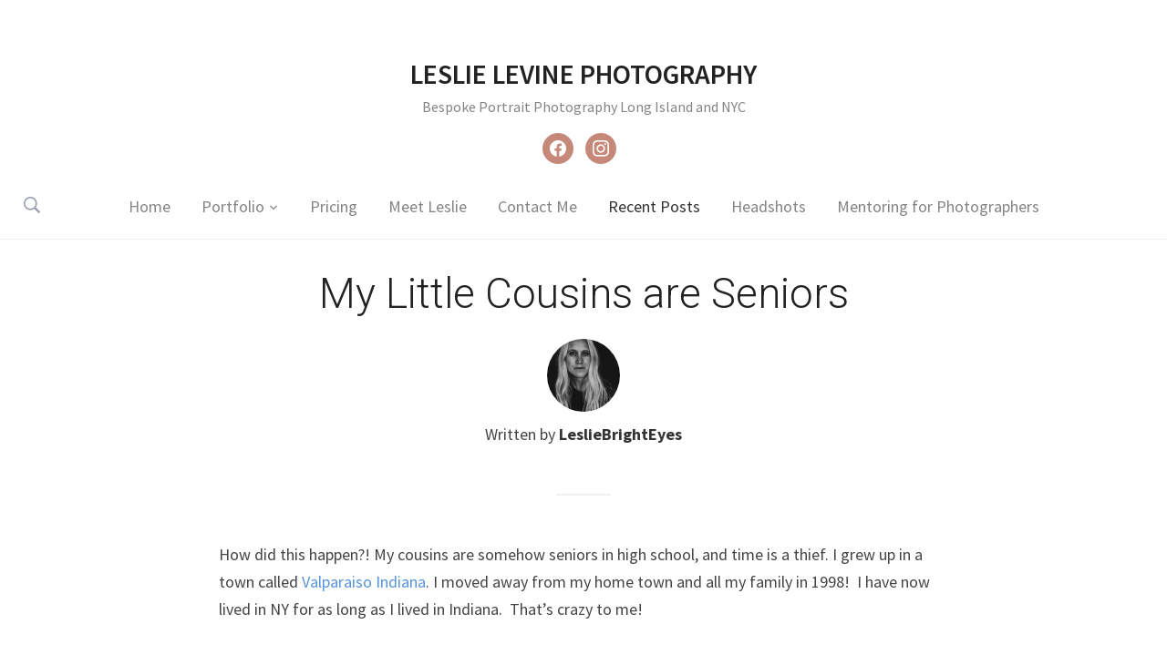

--- FILE ---
content_type: text/html; charset=UTF-8
request_url: https://lesliereneephotography.com/2022/09/my-little-cousins-are-seniors/
body_size: 14815
content:
<!DOCTYPE html>
<html dir="ltr" lang="en-US" prefix="og: https://ogp.me/ns#" class="no-js">
<head>
    <meta charset="UTF-8">
    <meta name="viewport" content="width=device-width, initial-scale=1.0">
    <link rel="profile" href="http://gmpg.org/xfn/11">
    <link rel="pingback" href="https://lesliereneephotography.com/xmlrpc.php">

    <script>
    var reJS = new RegExp('(^|\\s)no-js(\\s|$)');
    document.documentElement.className = document.documentElement.className.replace(reJS, '$1js$2');
    </script>

    <title>My Little Cousins are Seniors - Leslie Levine Photography</title>
	<style>img:is([sizes="auto" i], [sizes^="auto," i]) { contain-intrinsic-size: 3000px 1500px }</style>
	
		<!-- All in One SEO 4.9.3 - aioseo.com -->
	<meta name="description" content="How did this happen?! My cousins are somehow seniors in high school, and time is a thief. I grew up in a town called Valparaiso Indiana. I moved away from my home town and all my family in 1998! I have now lived in NY for as long as I lived in Indiana. That&#039;s crazy to" />
	<meta name="robots" content="max-image-preview:large" />
	<meta name="author" content="LeslieBrightEyes"/>
	<link rel="canonical" href="https://lesliereneephotography.com/2022/09/my-little-cousins-are-seniors/" />
	<meta name="generator" content="All in One SEO (AIOSEO) 4.9.3" />
		<meta property="og:locale" content="en_US" />
		<meta property="og:site_name" content="Leslie Levine Photography - Bespoke Portrait Photography Long Island and NYC" />
		<meta property="og:type" content="article" />
		<meta property="og:title" content="My Little Cousins are Seniors - Leslie Levine Photography" />
		<meta property="og:description" content="How did this happen?! My cousins are somehow seniors in high school, and time is a thief. I grew up in a town called Valparaiso Indiana. I moved away from my home town and all my family in 1998! I have now lived in NY for as long as I lived in Indiana. That&#039;s crazy to" />
		<meta property="og:url" content="https://lesliereneephotography.com/2022/09/my-little-cousins-are-seniors/" />
		<meta property="og:image" content="https://lesliereneephotography.com/wp-content/uploads/2023/01/Playful-Famiily-Photos-with-Sweet-Toddler_0002.jpg" />
		<meta property="og:image:secure_url" content="https://lesliereneephotography.com/wp-content/uploads/2023/01/Playful-Famiily-Photos-with-Sweet-Toddler_0002.jpg" />
		<meta property="article:published_time" content="2022-09-21T20:38:20+00:00" />
		<meta property="article:modified_time" content="2022-09-21T20:38:20+00:00" />
		<meta property="article:publisher" content="https://www.facebook.com/LeslieReneePhotography" />
		<meta property="article:author" content="https://www.facebook.com/LeslieReneePhotography" />
		<meta name="twitter:card" content="summary_large_image" />
		<meta name="twitter:title" content="My Little Cousins are Seniors - Leslie Levine Photography" />
		<meta name="twitter:description" content="How did this happen?! My cousins are somehow seniors in high school, and time is a thief. I grew up in a town called Valparaiso Indiana. I moved away from my home town and all my family in 1998! I have now lived in NY for as long as I lived in Indiana. That&#039;s crazy to" />
		<meta name="twitter:image" content="http://lesliereneephotography.com/wp-content/uploads/2023/01/Playful-Famiily-Photos-with-Sweet-Toddler_0002.jpg" />
		<script type="application/ld+json" class="aioseo-schema">
			{"@context":"https:\/\/schema.org","@graph":[{"@type":"BlogPosting","@id":"https:\/\/lesliereneephotography.com\/2022\/09\/my-little-cousins-are-seniors\/#blogposting","name":"My Little Cousins are Seniors - Leslie Levine Photography","headline":"My Little Cousins are Seniors","author":{"@id":"https:\/\/lesliereneephotography.com\/author\/lesliebrighteyes\/#author"},"publisher":{"@id":"https:\/\/lesliereneephotography.com\/#organization"},"image":{"@type":"ImageObject","url":"https:\/\/lesliereneephotography.com\/wp-content\/uploads\/2022\/09\/09-9248-post\/Hamstra-Gardens-Senior-Photos-Kouts-Seniors_0008.jpg","@id":"https:\/\/lesliereneephotography.com\/2022\/09\/my-little-cousins-are-seniors\/#articleImage","width":1200,"height":1788,"caption":"Hamstra Gardens Senior Photos Kouts Seniors kouts dance"},"datePublished":"2022-09-21T20:38:20+00:00","dateModified":"2022-09-21T20:38:20+00:00","inLanguage":"en-US","mainEntityOfPage":{"@id":"https:\/\/lesliereneephotography.com\/2022\/09\/my-little-cousins-are-seniors\/#webpage"},"isPartOf":{"@id":"https:\/\/lesliereneephotography.com\/2022\/09\/my-little-cousins-are-seniors\/#webpage"},"articleSection":"Seniors, children, families, family photos, family portraits, inspiration, leslie renee childrens photography, leslie renee photography, natural light, new york family photographer, new york teen photographer"},{"@type":"BreadcrumbList","@id":"https:\/\/lesliereneephotography.com\/2022\/09\/my-little-cousins-are-seniors\/#breadcrumblist","itemListElement":[{"@type":"ListItem","@id":"https:\/\/lesliereneephotography.com#listItem","position":1,"name":"Home","item":"https:\/\/lesliereneephotography.com","nextItem":{"@type":"ListItem","@id":"https:\/\/lesliereneephotography.com\/category\/seniors\/#listItem","name":"Seniors"}},{"@type":"ListItem","@id":"https:\/\/lesliereneephotography.com\/category\/seniors\/#listItem","position":2,"name":"Seniors","item":"https:\/\/lesliereneephotography.com\/category\/seniors\/","nextItem":{"@type":"ListItem","@id":"https:\/\/lesliereneephotography.com\/2022\/09\/my-little-cousins-are-seniors\/#listItem","name":"My Little Cousins are Seniors"},"previousItem":{"@type":"ListItem","@id":"https:\/\/lesliereneephotography.com#listItem","name":"Home"}},{"@type":"ListItem","@id":"https:\/\/lesliereneephotography.com\/2022\/09\/my-little-cousins-are-seniors\/#listItem","position":3,"name":"My Little Cousins are Seniors","previousItem":{"@type":"ListItem","@id":"https:\/\/lesliereneephotography.com\/category\/seniors\/#listItem","name":"Seniors"}}]},{"@type":"Organization","@id":"https:\/\/lesliereneephotography.com\/#organization","name":"Leslie Levine Photography","description":"Bespoke Portrait Photography Long Island and NYC","url":"https:\/\/lesliereneephotography.com\/","telephone":"+15164252590","logo":{"@type":"ImageObject","url":"http:\/\/lesliereneephotography.com\/wp-content\/uploads\/2023\/04\/Leslie-Levine-Logo-5.208-x-2.208-in-copy.png","@id":"https:\/\/lesliereneephotography.com\/2022\/09\/my-little-cousins-are-seniors\/#organizationLogo"},"image":{"@id":"https:\/\/lesliereneephotography.com\/2022\/09\/my-little-cousins-are-seniors\/#organizationLogo"},"sameAs":["https:\/\/www.facebook.com\/LeslieReneePhotography","https:\/\/www.instagram.com\/leslielevinephotography\/","https:\/\/www.pinterest.com\/lesliereneeproc\/"]},{"@type":"Person","@id":"https:\/\/lesliereneephotography.com\/author\/lesliebrighteyes\/#author","url":"https:\/\/lesliereneephotography.com\/author\/lesliebrighteyes\/","name":"LeslieBrightEyes","image":{"@type":"ImageObject","@id":"https:\/\/lesliereneephotography.com\/2022\/09\/my-little-cousins-are-seniors\/#authorImage","url":"https:\/\/secure.gravatar.com\/avatar\/c3ef4257b8fea2769a84de14b9be2f42f66fc859b2e4ca1915d4a9a49ba5bdb1?s=96&d=mm&r=g","width":96,"height":96,"caption":"LeslieBrightEyes"},"sameAs":["https:\/\/www.facebook.com\/LeslieReneePhotography","https:\/\/www.instagram.com\/leslielevinephotography\/","https:\/\/www.pinterest.com\/lesliereneeproc\/","https:\/\/www.linkedin.com\/in\/leslie-levine-7555ba35\/"]},{"@type":"WebPage","@id":"https:\/\/lesliereneephotography.com\/2022\/09\/my-little-cousins-are-seniors\/#webpage","url":"https:\/\/lesliereneephotography.com\/2022\/09\/my-little-cousins-are-seniors\/","name":"My Little Cousins are Seniors - Leslie Levine Photography","description":"How did this happen?! My cousins are somehow seniors in high school, and time is a thief. I grew up in a town called Valparaiso Indiana. I moved away from my home town and all my family in 1998! I have now lived in NY for as long as I lived in Indiana. That's crazy to","inLanguage":"en-US","isPartOf":{"@id":"https:\/\/lesliereneephotography.com\/#website"},"breadcrumb":{"@id":"https:\/\/lesliereneephotography.com\/2022\/09\/my-little-cousins-are-seniors\/#breadcrumblist"},"author":{"@id":"https:\/\/lesliereneephotography.com\/author\/lesliebrighteyes\/#author"},"creator":{"@id":"https:\/\/lesliereneephotography.com\/author\/lesliebrighteyes\/#author"},"datePublished":"2022-09-21T20:38:20+00:00","dateModified":"2022-09-21T20:38:20+00:00"},{"@type":"WebSite","@id":"https:\/\/lesliereneephotography.com\/#website","url":"https:\/\/lesliereneephotography.com\/","name":"Leslie Renee Photography","description":"Bespoke Portrait Photography Long Island and NYC","inLanguage":"en-US","publisher":{"@id":"https:\/\/lesliereneephotography.com\/#organization"}}]}
		</script>
		<!-- All in One SEO -->

<script type='application/javascript'  id='pys-version-script'>console.log('PixelYourSite Free version 11.1.5.2');</script>
<link rel='dns-prefetch' href='//assets.usestyle.ai' />
<link rel='dns-prefetch' href='//fonts.googleapis.com' />
<link rel="alternate" type="application/rss+xml" title="Leslie Levine Photography &raquo; Feed" href="https://lesliereneephotography.com/feed/" />
<link rel="alternate" type="application/rss+xml" title="Leslie Levine Photography &raquo; Comments Feed" href="https://lesliereneephotography.com/comments/feed/" />
		<!-- This site uses the Google Analytics by MonsterInsights plugin v9.11.1 - Using Analytics tracking - https://www.monsterinsights.com/ -->
							<script src="//www.googletagmanager.com/gtag/js?id=G-2RS8R92YWP"  data-cfasync="false" data-wpfc-render="false" type="text/javascript" async></script>
			<script data-cfasync="false" data-wpfc-render="false" type="text/javascript">
				var mi_version = '9.11.1';
				var mi_track_user = true;
				var mi_no_track_reason = '';
								var MonsterInsightsDefaultLocations = {"page_location":"https:\/\/lesliereneephotography.com\/2022\/09\/my-little-cousins-are-seniors\/"};
								if ( typeof MonsterInsightsPrivacyGuardFilter === 'function' ) {
					var MonsterInsightsLocations = (typeof MonsterInsightsExcludeQuery === 'object') ? MonsterInsightsPrivacyGuardFilter( MonsterInsightsExcludeQuery ) : MonsterInsightsPrivacyGuardFilter( MonsterInsightsDefaultLocations );
				} else {
					var MonsterInsightsLocations = (typeof MonsterInsightsExcludeQuery === 'object') ? MonsterInsightsExcludeQuery : MonsterInsightsDefaultLocations;
				}

								var disableStrs = [
										'ga-disable-G-2RS8R92YWP',
									];

				/* Function to detect opted out users */
				function __gtagTrackerIsOptedOut() {
					for (var index = 0; index < disableStrs.length; index++) {
						if (document.cookie.indexOf(disableStrs[index] + '=true') > -1) {
							return true;
						}
					}

					return false;
				}

				/* Disable tracking if the opt-out cookie exists. */
				if (__gtagTrackerIsOptedOut()) {
					for (var index = 0; index < disableStrs.length; index++) {
						window[disableStrs[index]] = true;
					}
				}

				/* Opt-out function */
				function __gtagTrackerOptout() {
					for (var index = 0; index < disableStrs.length; index++) {
						document.cookie = disableStrs[index] + '=true; expires=Thu, 31 Dec 2099 23:59:59 UTC; path=/';
						window[disableStrs[index]] = true;
					}
				}

				if ('undefined' === typeof gaOptout) {
					function gaOptout() {
						__gtagTrackerOptout();
					}
				}
								window.dataLayer = window.dataLayer || [];

				window.MonsterInsightsDualTracker = {
					helpers: {},
					trackers: {},
				};
				if (mi_track_user) {
					function __gtagDataLayer() {
						dataLayer.push(arguments);
					}

					function __gtagTracker(type, name, parameters) {
						if (!parameters) {
							parameters = {};
						}

						if (parameters.send_to) {
							__gtagDataLayer.apply(null, arguments);
							return;
						}

						if (type === 'event') {
														parameters.send_to = monsterinsights_frontend.v4_id;
							var hookName = name;
							if (typeof parameters['event_category'] !== 'undefined') {
								hookName = parameters['event_category'] + ':' + name;
							}

							if (typeof MonsterInsightsDualTracker.trackers[hookName] !== 'undefined') {
								MonsterInsightsDualTracker.trackers[hookName](parameters);
							} else {
								__gtagDataLayer('event', name, parameters);
							}
							
						} else {
							__gtagDataLayer.apply(null, arguments);
						}
					}

					__gtagTracker('js', new Date());
					__gtagTracker('set', {
						'developer_id.dZGIzZG': true,
											});
					if ( MonsterInsightsLocations.page_location ) {
						__gtagTracker('set', MonsterInsightsLocations);
					}
										__gtagTracker('config', 'G-2RS8R92YWP', {"forceSSL":"true","link_attribution":"true"} );
										window.gtag = __gtagTracker;										(function () {
						/* https://developers.google.com/analytics/devguides/collection/analyticsjs/ */
						/* ga and __gaTracker compatibility shim. */
						var noopfn = function () {
							return null;
						};
						var newtracker = function () {
							return new Tracker();
						};
						var Tracker = function () {
							return null;
						};
						var p = Tracker.prototype;
						p.get = noopfn;
						p.set = noopfn;
						p.send = function () {
							var args = Array.prototype.slice.call(arguments);
							args.unshift('send');
							__gaTracker.apply(null, args);
						};
						var __gaTracker = function () {
							var len = arguments.length;
							if (len === 0) {
								return;
							}
							var f = arguments[len - 1];
							if (typeof f !== 'object' || f === null || typeof f.hitCallback !== 'function') {
								if ('send' === arguments[0]) {
									var hitConverted, hitObject = false, action;
									if ('event' === arguments[1]) {
										if ('undefined' !== typeof arguments[3]) {
											hitObject = {
												'eventAction': arguments[3],
												'eventCategory': arguments[2],
												'eventLabel': arguments[4],
												'value': arguments[5] ? arguments[5] : 1,
											}
										}
									}
									if ('pageview' === arguments[1]) {
										if ('undefined' !== typeof arguments[2]) {
											hitObject = {
												'eventAction': 'page_view',
												'page_path': arguments[2],
											}
										}
									}
									if (typeof arguments[2] === 'object') {
										hitObject = arguments[2];
									}
									if (typeof arguments[5] === 'object') {
										Object.assign(hitObject, arguments[5]);
									}
									if ('undefined' !== typeof arguments[1].hitType) {
										hitObject = arguments[1];
										if ('pageview' === hitObject.hitType) {
											hitObject.eventAction = 'page_view';
										}
									}
									if (hitObject) {
										action = 'timing' === arguments[1].hitType ? 'timing_complete' : hitObject.eventAction;
										hitConverted = mapArgs(hitObject);
										__gtagTracker('event', action, hitConverted);
									}
								}
								return;
							}

							function mapArgs(args) {
								var arg, hit = {};
								var gaMap = {
									'eventCategory': 'event_category',
									'eventAction': 'event_action',
									'eventLabel': 'event_label',
									'eventValue': 'event_value',
									'nonInteraction': 'non_interaction',
									'timingCategory': 'event_category',
									'timingVar': 'name',
									'timingValue': 'value',
									'timingLabel': 'event_label',
									'page': 'page_path',
									'location': 'page_location',
									'title': 'page_title',
									'referrer' : 'page_referrer',
								};
								for (arg in args) {
																		if (!(!args.hasOwnProperty(arg) || !gaMap.hasOwnProperty(arg))) {
										hit[gaMap[arg]] = args[arg];
									} else {
										hit[arg] = args[arg];
									}
								}
								return hit;
							}

							try {
								f.hitCallback();
							} catch (ex) {
							}
						};
						__gaTracker.create = newtracker;
						__gaTracker.getByName = newtracker;
						__gaTracker.getAll = function () {
							return [];
						};
						__gaTracker.remove = noopfn;
						__gaTracker.loaded = true;
						window['__gaTracker'] = __gaTracker;
					})();
									} else {
										console.log("");
					(function () {
						function __gtagTracker() {
							return null;
						}

						window['__gtagTracker'] = __gtagTracker;
						window['gtag'] = __gtagTracker;
					})();
									}
			</script>
							<!-- / Google Analytics by MonsterInsights -->
		<script type="text/javascript">
/* <![CDATA[ */
window._wpemojiSettings = {"baseUrl":"https:\/\/s.w.org\/images\/core\/emoji\/16.0.1\/72x72\/","ext":".png","svgUrl":"https:\/\/s.w.org\/images\/core\/emoji\/16.0.1\/svg\/","svgExt":".svg","source":{"concatemoji":"https:\/\/lesliereneephotography.com\/wp-includes\/js\/wp-emoji-release.min.js?ver=6.8.3"}};
/*! This file is auto-generated */
!function(s,n){var o,i,e;function c(e){try{var t={supportTests:e,timestamp:(new Date).valueOf()};sessionStorage.setItem(o,JSON.stringify(t))}catch(e){}}function p(e,t,n){e.clearRect(0,0,e.canvas.width,e.canvas.height),e.fillText(t,0,0);var t=new Uint32Array(e.getImageData(0,0,e.canvas.width,e.canvas.height).data),a=(e.clearRect(0,0,e.canvas.width,e.canvas.height),e.fillText(n,0,0),new Uint32Array(e.getImageData(0,0,e.canvas.width,e.canvas.height).data));return t.every(function(e,t){return e===a[t]})}function u(e,t){e.clearRect(0,0,e.canvas.width,e.canvas.height),e.fillText(t,0,0);for(var n=e.getImageData(16,16,1,1),a=0;a<n.data.length;a++)if(0!==n.data[a])return!1;return!0}function f(e,t,n,a){switch(t){case"flag":return n(e,"\ud83c\udff3\ufe0f\u200d\u26a7\ufe0f","\ud83c\udff3\ufe0f\u200b\u26a7\ufe0f")?!1:!n(e,"\ud83c\udde8\ud83c\uddf6","\ud83c\udde8\u200b\ud83c\uddf6")&&!n(e,"\ud83c\udff4\udb40\udc67\udb40\udc62\udb40\udc65\udb40\udc6e\udb40\udc67\udb40\udc7f","\ud83c\udff4\u200b\udb40\udc67\u200b\udb40\udc62\u200b\udb40\udc65\u200b\udb40\udc6e\u200b\udb40\udc67\u200b\udb40\udc7f");case"emoji":return!a(e,"\ud83e\udedf")}return!1}function g(e,t,n,a){var r="undefined"!=typeof WorkerGlobalScope&&self instanceof WorkerGlobalScope?new OffscreenCanvas(300,150):s.createElement("canvas"),o=r.getContext("2d",{willReadFrequently:!0}),i=(o.textBaseline="top",o.font="600 32px Arial",{});return e.forEach(function(e){i[e]=t(o,e,n,a)}),i}function t(e){var t=s.createElement("script");t.src=e,t.defer=!0,s.head.appendChild(t)}"undefined"!=typeof Promise&&(o="wpEmojiSettingsSupports",i=["flag","emoji"],n.supports={everything:!0,everythingExceptFlag:!0},e=new Promise(function(e){s.addEventListener("DOMContentLoaded",e,{once:!0})}),new Promise(function(t){var n=function(){try{var e=JSON.parse(sessionStorage.getItem(o));if("object"==typeof e&&"number"==typeof e.timestamp&&(new Date).valueOf()<e.timestamp+604800&&"object"==typeof e.supportTests)return e.supportTests}catch(e){}return null}();if(!n){if("undefined"!=typeof Worker&&"undefined"!=typeof OffscreenCanvas&&"undefined"!=typeof URL&&URL.createObjectURL&&"undefined"!=typeof Blob)try{var e="postMessage("+g.toString()+"("+[JSON.stringify(i),f.toString(),p.toString(),u.toString()].join(",")+"));",a=new Blob([e],{type:"text/javascript"}),r=new Worker(URL.createObjectURL(a),{name:"wpTestEmojiSupports"});return void(r.onmessage=function(e){c(n=e.data),r.terminate(),t(n)})}catch(e){}c(n=g(i,f,p,u))}t(n)}).then(function(e){for(var t in e)n.supports[t]=e[t],n.supports.everything=n.supports.everything&&n.supports[t],"flag"!==t&&(n.supports.everythingExceptFlag=n.supports.everythingExceptFlag&&n.supports[t]);n.supports.everythingExceptFlag=n.supports.everythingExceptFlag&&!n.supports.flag,n.DOMReady=!1,n.readyCallback=function(){n.DOMReady=!0}}).then(function(){return e}).then(function(){var e;n.supports.everything||(n.readyCallback(),(e=n.source||{}).concatemoji?t(e.concatemoji):e.wpemoji&&e.twemoji&&(t(e.twemoji),t(e.wpemoji)))}))}((window,document),window._wpemojiSettings);
/* ]]> */
</script>
<style id='wp-emoji-styles-inline-css' type='text/css'>

	img.wp-smiley, img.emoji {
		display: inline !important;
		border: none !important;
		box-shadow: none !important;
		height: 1em !important;
		width: 1em !important;
		margin: 0 0.07em !important;
		vertical-align: -0.1em !important;
		background: none !important;
		padding: 0 !important;
	}
</style>
<link rel='stylesheet' id='wp-block-library-css' href='https://lesliereneephotography.com/wp-includes/css/dist/block-library/style.min.css?ver=6.8.3' type='text/css' media='all' />
<style id='classic-theme-styles-inline-css' type='text/css'>
/*! This file is auto-generated */
.wp-block-button__link{color:#fff;background-color:#32373c;border-radius:9999px;box-shadow:none;text-decoration:none;padding:calc(.667em + 2px) calc(1.333em + 2px);font-size:1.125em}.wp-block-file__button{background:#32373c;color:#fff;text-decoration:none}
</style>
<link rel='stylesheet' id='aioseo/css/src/vue/standalone/blocks/table-of-contents/global.scss-css' href='https://lesliereneephotography.com/wp-content/plugins/all-in-one-seo-pack/dist/Lite/assets/css/table-of-contents/global.e90f6d47.css?ver=4.9.3' type='text/css' media='all' />
<link rel='stylesheet' id='wpzoom-social-icons-block-style-css' href='https://lesliereneephotography.com/wp-content/plugins/social-icons-widget-by-wpzoom/block/dist/style-wpzoom-social-icons.css?ver=4.5.5' type='text/css' media='all' />
<link rel='stylesheet' id='wpzoom-blocks-css-style-portfolio-css' href='https://lesliereneephotography.com/wp-content/plugins/wpzoom-portfolio/build/blocks/portfolio/style.css?ver=85a35c6fb2015c50d3be44f56b113f39' type='text/css' media='' />
<link rel='stylesheet' id='wpzoom-blocks-css-style-portfolio_layouts-css' href='https://lesliereneephotography.com/wp-content/plugins/wpzoom-portfolio/build/blocks/portfolio-layouts/style.css?ver=b36636c79ecf064b97f60be61e440b0f' type='text/css' media='' />
<style id='global-styles-inline-css' type='text/css'>
:root{--wp--preset--aspect-ratio--square: 1;--wp--preset--aspect-ratio--4-3: 4/3;--wp--preset--aspect-ratio--3-4: 3/4;--wp--preset--aspect-ratio--3-2: 3/2;--wp--preset--aspect-ratio--2-3: 2/3;--wp--preset--aspect-ratio--16-9: 16/9;--wp--preset--aspect-ratio--9-16: 9/16;--wp--preset--color--black: #000000;--wp--preset--color--cyan-bluish-gray: #abb8c3;--wp--preset--color--white: #ffffff;--wp--preset--color--pale-pink: #f78da7;--wp--preset--color--vivid-red: #cf2e2e;--wp--preset--color--luminous-vivid-orange: #ff6900;--wp--preset--color--luminous-vivid-amber: #fcb900;--wp--preset--color--light-green-cyan: #7bdcb5;--wp--preset--color--vivid-green-cyan: #00d084;--wp--preset--color--pale-cyan-blue: #8ed1fc;--wp--preset--color--vivid-cyan-blue: #0693e3;--wp--preset--color--vivid-purple: #9b51e0;--wp--preset--gradient--vivid-cyan-blue-to-vivid-purple: linear-gradient(135deg,rgba(6,147,227,1) 0%,rgb(155,81,224) 100%);--wp--preset--gradient--light-green-cyan-to-vivid-green-cyan: linear-gradient(135deg,rgb(122,220,180) 0%,rgb(0,208,130) 100%);--wp--preset--gradient--luminous-vivid-amber-to-luminous-vivid-orange: linear-gradient(135deg,rgba(252,185,0,1) 0%,rgba(255,105,0,1) 100%);--wp--preset--gradient--luminous-vivid-orange-to-vivid-red: linear-gradient(135deg,rgba(255,105,0,1) 0%,rgb(207,46,46) 100%);--wp--preset--gradient--very-light-gray-to-cyan-bluish-gray: linear-gradient(135deg,rgb(238,238,238) 0%,rgb(169,184,195) 100%);--wp--preset--gradient--cool-to-warm-spectrum: linear-gradient(135deg,rgb(74,234,220) 0%,rgb(151,120,209) 20%,rgb(207,42,186) 40%,rgb(238,44,130) 60%,rgb(251,105,98) 80%,rgb(254,248,76) 100%);--wp--preset--gradient--blush-light-purple: linear-gradient(135deg,rgb(255,206,236) 0%,rgb(152,150,240) 100%);--wp--preset--gradient--blush-bordeaux: linear-gradient(135deg,rgb(254,205,165) 0%,rgb(254,45,45) 50%,rgb(107,0,62) 100%);--wp--preset--gradient--luminous-dusk: linear-gradient(135deg,rgb(255,203,112) 0%,rgb(199,81,192) 50%,rgb(65,88,208) 100%);--wp--preset--gradient--pale-ocean: linear-gradient(135deg,rgb(255,245,203) 0%,rgb(182,227,212) 50%,rgb(51,167,181) 100%);--wp--preset--gradient--electric-grass: linear-gradient(135deg,rgb(202,248,128) 0%,rgb(113,206,126) 100%);--wp--preset--gradient--midnight: linear-gradient(135deg,rgb(2,3,129) 0%,rgb(40,116,252) 100%);--wp--preset--font-size--small: 13px;--wp--preset--font-size--medium: 20px;--wp--preset--font-size--large: 36px;--wp--preset--font-size--x-large: 42px;--wp--preset--spacing--20: 0.44rem;--wp--preset--spacing--30: 0.67rem;--wp--preset--spacing--40: 1rem;--wp--preset--spacing--50: 1.5rem;--wp--preset--spacing--60: 2.25rem;--wp--preset--spacing--70: 3.38rem;--wp--preset--spacing--80: 5.06rem;--wp--preset--shadow--natural: 6px 6px 9px rgba(0, 0, 0, 0.2);--wp--preset--shadow--deep: 12px 12px 50px rgba(0, 0, 0, 0.4);--wp--preset--shadow--sharp: 6px 6px 0px rgba(0, 0, 0, 0.2);--wp--preset--shadow--outlined: 6px 6px 0px -3px rgba(255, 255, 255, 1), 6px 6px rgba(0, 0, 0, 1);--wp--preset--shadow--crisp: 6px 6px 0px rgba(0, 0, 0, 1);}:where(.is-layout-flex){gap: 0.5em;}:where(.is-layout-grid){gap: 0.5em;}body .is-layout-flex{display: flex;}.is-layout-flex{flex-wrap: wrap;align-items: center;}.is-layout-flex > :is(*, div){margin: 0;}body .is-layout-grid{display: grid;}.is-layout-grid > :is(*, div){margin: 0;}:where(.wp-block-columns.is-layout-flex){gap: 2em;}:where(.wp-block-columns.is-layout-grid){gap: 2em;}:where(.wp-block-post-template.is-layout-flex){gap: 1.25em;}:where(.wp-block-post-template.is-layout-grid){gap: 1.25em;}.has-black-color{color: var(--wp--preset--color--black) !important;}.has-cyan-bluish-gray-color{color: var(--wp--preset--color--cyan-bluish-gray) !important;}.has-white-color{color: var(--wp--preset--color--white) !important;}.has-pale-pink-color{color: var(--wp--preset--color--pale-pink) !important;}.has-vivid-red-color{color: var(--wp--preset--color--vivid-red) !important;}.has-luminous-vivid-orange-color{color: var(--wp--preset--color--luminous-vivid-orange) !important;}.has-luminous-vivid-amber-color{color: var(--wp--preset--color--luminous-vivid-amber) !important;}.has-light-green-cyan-color{color: var(--wp--preset--color--light-green-cyan) !important;}.has-vivid-green-cyan-color{color: var(--wp--preset--color--vivid-green-cyan) !important;}.has-pale-cyan-blue-color{color: var(--wp--preset--color--pale-cyan-blue) !important;}.has-vivid-cyan-blue-color{color: var(--wp--preset--color--vivid-cyan-blue) !important;}.has-vivid-purple-color{color: var(--wp--preset--color--vivid-purple) !important;}.has-black-background-color{background-color: var(--wp--preset--color--black) !important;}.has-cyan-bluish-gray-background-color{background-color: var(--wp--preset--color--cyan-bluish-gray) !important;}.has-white-background-color{background-color: var(--wp--preset--color--white) !important;}.has-pale-pink-background-color{background-color: var(--wp--preset--color--pale-pink) !important;}.has-vivid-red-background-color{background-color: var(--wp--preset--color--vivid-red) !important;}.has-luminous-vivid-orange-background-color{background-color: var(--wp--preset--color--luminous-vivid-orange) !important;}.has-luminous-vivid-amber-background-color{background-color: var(--wp--preset--color--luminous-vivid-amber) !important;}.has-light-green-cyan-background-color{background-color: var(--wp--preset--color--light-green-cyan) !important;}.has-vivid-green-cyan-background-color{background-color: var(--wp--preset--color--vivid-green-cyan) !important;}.has-pale-cyan-blue-background-color{background-color: var(--wp--preset--color--pale-cyan-blue) !important;}.has-vivid-cyan-blue-background-color{background-color: var(--wp--preset--color--vivid-cyan-blue) !important;}.has-vivid-purple-background-color{background-color: var(--wp--preset--color--vivid-purple) !important;}.has-black-border-color{border-color: var(--wp--preset--color--black) !important;}.has-cyan-bluish-gray-border-color{border-color: var(--wp--preset--color--cyan-bluish-gray) !important;}.has-white-border-color{border-color: var(--wp--preset--color--white) !important;}.has-pale-pink-border-color{border-color: var(--wp--preset--color--pale-pink) !important;}.has-vivid-red-border-color{border-color: var(--wp--preset--color--vivid-red) !important;}.has-luminous-vivid-orange-border-color{border-color: var(--wp--preset--color--luminous-vivid-orange) !important;}.has-luminous-vivid-amber-border-color{border-color: var(--wp--preset--color--luminous-vivid-amber) !important;}.has-light-green-cyan-border-color{border-color: var(--wp--preset--color--light-green-cyan) !important;}.has-vivid-green-cyan-border-color{border-color: var(--wp--preset--color--vivid-green-cyan) !important;}.has-pale-cyan-blue-border-color{border-color: var(--wp--preset--color--pale-cyan-blue) !important;}.has-vivid-cyan-blue-border-color{border-color: var(--wp--preset--color--vivid-cyan-blue) !important;}.has-vivid-purple-border-color{border-color: var(--wp--preset--color--vivid-purple) !important;}.has-vivid-cyan-blue-to-vivid-purple-gradient-background{background: var(--wp--preset--gradient--vivid-cyan-blue-to-vivid-purple) !important;}.has-light-green-cyan-to-vivid-green-cyan-gradient-background{background: var(--wp--preset--gradient--light-green-cyan-to-vivid-green-cyan) !important;}.has-luminous-vivid-amber-to-luminous-vivid-orange-gradient-background{background: var(--wp--preset--gradient--luminous-vivid-amber-to-luminous-vivid-orange) !important;}.has-luminous-vivid-orange-to-vivid-red-gradient-background{background: var(--wp--preset--gradient--luminous-vivid-orange-to-vivid-red) !important;}.has-very-light-gray-to-cyan-bluish-gray-gradient-background{background: var(--wp--preset--gradient--very-light-gray-to-cyan-bluish-gray) !important;}.has-cool-to-warm-spectrum-gradient-background{background: var(--wp--preset--gradient--cool-to-warm-spectrum) !important;}.has-blush-light-purple-gradient-background{background: var(--wp--preset--gradient--blush-light-purple) !important;}.has-blush-bordeaux-gradient-background{background: var(--wp--preset--gradient--blush-bordeaux) !important;}.has-luminous-dusk-gradient-background{background: var(--wp--preset--gradient--luminous-dusk) !important;}.has-pale-ocean-gradient-background{background: var(--wp--preset--gradient--pale-ocean) !important;}.has-electric-grass-gradient-background{background: var(--wp--preset--gradient--electric-grass) !important;}.has-midnight-gradient-background{background: var(--wp--preset--gradient--midnight) !important;}.has-small-font-size{font-size: var(--wp--preset--font-size--small) !important;}.has-medium-font-size{font-size: var(--wp--preset--font-size--medium) !important;}.has-large-font-size{font-size: var(--wp--preset--font-size--large) !important;}.has-x-large-font-size{font-size: var(--wp--preset--font-size--x-large) !important;}
:where(.wp-block-post-template.is-layout-flex){gap: 1.25em;}:where(.wp-block-post-template.is-layout-grid){gap: 1.25em;}
:where(.wp-block-columns.is-layout-flex){gap: 2em;}:where(.wp-block-columns.is-layout-grid){gap: 2em;}
:root :where(.wp-block-pullquote){font-size: 1.5em;line-height: 1.6;}
</style>
<link rel='stylesheet' id='wp-components-css' href='https://lesliereneephotography.com/wp-includes/css/dist/components/style.min.css?ver=6.8.3' type='text/css' media='all' />
<link rel='stylesheet' id='godaddy-styles-css' href='https://lesliereneephotography.com/wp-content/mu-plugins/vendor/wpex/godaddy-launch/includes/Dependencies/GoDaddy/Styles/build/latest.css?ver=2.0.2' type='text/css' media='all' />
<link rel='stylesheet' id='zoom-theme-utils-css-css' href='https://lesliereneephotography.com/wp-content/themes/tempo/functions/wpzoom/assets/css/theme-utils.css?ver=6.8.3' type='text/css' media='all' />
<link rel='stylesheet' id='tempo-google-fonts-css' href='//fonts.googleapis.com/css?family=Source+Sans+Pro%3Aregular%2Citalic%2C700%7CJosefin+Sans%3Aregular%2Citalic%2C700%7CRoboto%3Aregular%2Citalic%2C700%26subset%3Dlatin%2C&#038;subset=latin%2Cgreek%2Ccyrillic&#038;display=swap&#038;ver=6.8.3' type='text/css' media='all' />
<link rel='stylesheet' id='tempo-style-css' href='https://lesliereneephotography.com/wp-content/themes/tempo/style.css?ver=1.0.12' type='text/css' media='all' />
<link rel='stylesheet' id='media-queries-css' href='https://lesliereneephotography.com/wp-content/themes/tempo/css/media-queries.css?ver=1.0.12' type='text/css' media='all' />
<link rel='stylesheet' id='tempo-google-font-default-css' href='//fonts.googleapis.com/css?family=Playfair+Display%3A400%2C700%7CJosefin+Sans%3A400%2C700%7CSource+Sans+Pro%3A400%2C600%7CRoboto%3A300%2C400%2C700&#038;subset=latin%2Cgreek%2Ccyrillic&#038;display=swap&#038;ver=6.8.3' type='text/css' media='all' />
<link rel='stylesheet' id='dashicons-css' href='https://lesliereneephotography.com/wp-includes/css/dashicons.min.css?ver=6.8.3' type='text/css' media='all' />
<link rel='stylesheet' id='wpzoom-social-icons-socicon-css' href='https://lesliereneephotography.com/wp-content/plugins/social-icons-widget-by-wpzoom/assets/css/wpzoom-socicon.css?ver=1769558914' type='text/css' media='all' />
<link rel='stylesheet' id='wpzoom-social-icons-genericons-css' href='https://lesliereneephotography.com/wp-content/plugins/social-icons-widget-by-wpzoom/assets/css/genericons.css?ver=1769558914' type='text/css' media='all' />
<link rel='stylesheet' id='wpzoom-social-icons-academicons-css' href='https://lesliereneephotography.com/wp-content/plugins/social-icons-widget-by-wpzoom/assets/css/academicons.min.css?ver=1769558914' type='text/css' media='all' />
<link rel='stylesheet' id='wpzoom-social-icons-font-awesome-3-css' href='https://lesliereneephotography.com/wp-content/plugins/social-icons-widget-by-wpzoom/assets/css/font-awesome-3.min.css?ver=1769558914' type='text/css' media='all' />
<link rel='stylesheet' id='wpzoom-social-icons-styles-css' href='https://lesliereneephotography.com/wp-content/plugins/social-icons-widget-by-wpzoom/assets/css/wpzoom-social-icons-styles.css?ver=1769558914' type='text/css' media='all' />
<link rel='stylesheet' id='wpzoom-theme-css' href='https://lesliereneephotography.com/wp-content/themes/tempo/styles/default.css?ver=6.8.3' type='text/css' media='all' />
<link rel='preload' as='font'  id='wpzoom-social-icons-font-academicons-woff2-css' href='https://lesliereneephotography.com/wp-content/plugins/social-icons-widget-by-wpzoom/assets/font/academicons.woff2?v=1.9.2'  type='font/woff2' crossorigin />
<link rel='preload' as='font'  id='wpzoom-social-icons-font-fontawesome-3-woff2-css' href='https://lesliereneephotography.com/wp-content/plugins/social-icons-widget-by-wpzoom/assets/font/fontawesome-webfont.woff2?v=4.7.0'  type='font/woff2' crossorigin />
<link rel='preload' as='font'  id='wpzoom-social-icons-font-genericons-woff-css' href='https://lesliereneephotography.com/wp-content/plugins/social-icons-widget-by-wpzoom/assets/font/Genericons.woff'  type='font/woff' crossorigin />
<link rel='preload' as='font'  id='wpzoom-social-icons-font-socicon-woff2-css' href='https://lesliereneephotography.com/wp-content/plugins/social-icons-widget-by-wpzoom/assets/font/socicon.woff2?v=4.5.5'  type='font/woff2' crossorigin />
<script type="text/javascript" src="https://lesliereneephotography.com/wp-content/plugins/google-analytics-for-wordpress/assets/js/frontend-gtag.min.js?ver=9.11.1" id="monsterinsights-frontend-script-js" async="async" data-wp-strategy="async"></script>
<script data-cfasync="false" data-wpfc-render="false" type="text/javascript" id='monsterinsights-frontend-script-js-extra'>/* <![CDATA[ */
var monsterinsights_frontend = {"js_events_tracking":"true","download_extensions":"doc,pdf,ppt,zip,xls,docx,pptx,xlsx","inbound_paths":"[{\"path\":\"\\\/go\\\/\",\"label\":\"affiliate\"},{\"path\":\"\\\/recommend\\\/\",\"label\":\"affiliate\"}]","home_url":"https:\/\/lesliereneephotography.com","hash_tracking":"false","v4_id":"G-2RS8R92YWP"};/* ]]> */
</script>
<script type="text/javascript" src="https://assets.usestyle.ai/seonajsplugin" id="seona-js" defer="defer" data-wp-strategy="defer"></script>
<script type="text/javascript" src="https://lesliereneephotography.com/wp-includes/js/jquery/jquery.min.js?ver=3.7.1" id="jquery-core-js"></script>
<script type="text/javascript" src="https://lesliereneephotography.com/wp-includes/js/jquery/jquery-migrate.min.js?ver=3.4.1" id="jquery-migrate-js"></script>
<script type="text/javascript" src="https://lesliereneephotography.com/wp-content/plugins/pixelyoursite/dist/scripts/jquery.bind-first-0.2.3.min.js?ver=0.2.3" id="jquery-bind-first-js"></script>
<script type="text/javascript" src="https://lesliereneephotography.com/wp-content/plugins/pixelyoursite/dist/scripts/js.cookie-2.1.3.min.js?ver=2.1.3" id="js-cookie-pys-js"></script>
<script type="text/javascript" src="https://lesliereneephotography.com/wp-content/plugins/pixelyoursite/dist/scripts/tld.min.js?ver=2.3.1" id="js-tld-js"></script>
<script type="text/javascript" id="pys-js-extra">
/* <![CDATA[ */
var pysOptions = {"staticEvents":[],"dynamicEvents":[],"triggerEvents":[],"triggerEventTypes":[],"debug":"","siteUrl":"https:\/\/lesliereneephotography.com","ajaxUrl":"https:\/\/lesliereneephotography.com\/wp-admin\/admin-ajax.php","ajax_event":"bb65c02d67","enable_remove_download_url_param":"1","cookie_duration":"7","last_visit_duration":"60","enable_success_send_form":"","ajaxForServerEvent":"1","ajaxForServerStaticEvent":"1","useSendBeacon":"1","send_external_id":"1","external_id_expire":"180","track_cookie_for_subdomains":"1","google_consent_mode":"1","gdpr":{"ajax_enabled":false,"all_disabled_by_api":false,"facebook_disabled_by_api":false,"analytics_disabled_by_api":false,"google_ads_disabled_by_api":false,"pinterest_disabled_by_api":false,"bing_disabled_by_api":false,"reddit_disabled_by_api":false,"externalID_disabled_by_api":false,"facebook_prior_consent_enabled":true,"analytics_prior_consent_enabled":true,"google_ads_prior_consent_enabled":null,"pinterest_prior_consent_enabled":true,"bing_prior_consent_enabled":true,"cookiebot_integration_enabled":false,"cookiebot_facebook_consent_category":"marketing","cookiebot_analytics_consent_category":"statistics","cookiebot_tiktok_consent_category":"marketing","cookiebot_google_ads_consent_category":"marketing","cookiebot_pinterest_consent_category":"marketing","cookiebot_bing_consent_category":"marketing","consent_magic_integration_enabled":false,"real_cookie_banner_integration_enabled":false,"cookie_notice_integration_enabled":false,"cookie_law_info_integration_enabled":false,"analytics_storage":{"enabled":true,"value":"granted","filter":false},"ad_storage":{"enabled":true,"value":"granted","filter":false},"ad_user_data":{"enabled":true,"value":"granted","filter":false},"ad_personalization":{"enabled":true,"value":"granted","filter":false}},"cookie":{"disabled_all_cookie":false,"disabled_start_session_cookie":false,"disabled_advanced_form_data_cookie":false,"disabled_landing_page_cookie":false,"disabled_first_visit_cookie":false,"disabled_trafficsource_cookie":false,"disabled_utmTerms_cookie":false,"disabled_utmId_cookie":false},"tracking_analytics":{"TrafficSource":"direct","TrafficLanding":"undefined","TrafficUtms":[],"TrafficUtmsId":[]},"GATags":{"ga_datalayer_type":"default","ga_datalayer_name":"dataLayerPYS"},"woo":{"enabled":false},"edd":{"enabled":false},"cache_bypass":"1769836090"};
/* ]]> */
</script>
<script type="text/javascript" src="https://lesliereneephotography.com/wp-content/plugins/pixelyoursite/dist/scripts/public.js?ver=11.1.5.2" id="pys-js"></script>
<link rel="https://api.w.org/" href="https://lesliereneephotography.com/wp-json/" /><link rel="alternate" title="JSON" type="application/json" href="https://lesliereneephotography.com/wp-json/wp/v2/posts/9248" /><link rel="EditURI" type="application/rsd+xml" title="RSD" href="https://lesliereneephotography.com/xmlrpc.php?rsd" />
<meta name="generator" content="WordPress 6.8.3" />
<link rel='shortlink' href='https://lesliereneephotography.com/?p=9248' />
<link rel="alternate" title="oEmbed (JSON)" type="application/json+oembed" href="https://lesliereneephotography.com/wp-json/oembed/1.0/embed?url=https%3A%2F%2Flesliereneephotography.com%2F2022%2F09%2Fmy-little-cousins-are-seniors%2F" />
<link rel="alternate" title="oEmbed (XML)" type="text/xml+oembed" href="https://lesliereneephotography.com/wp-json/oembed/1.0/embed?url=https%3A%2F%2Flesliereneephotography.com%2F2022%2F09%2Fmy-little-cousins-are-seniors%2F&#038;format=xml" />
<meta name="p:domain_verify" content="1570aaf7eeebb84540f50c291f0cb2b7"/><!-- WPZOOM Theme / Framework -->
<meta name="generator" content="Tempo 1.0.12" />
<meta name="generator" content="WPZOOM Framework 1.9.16" />
<script type='application/javascript' id='pys-config-warning-script'>console.warn('PixelYourSite: no pixel configured.');</script>
</head>
<body class="wp-singular post-template-default single single-post postid-9248 single-format-standard wp-theme-tempo">


<nav id="side-nav" class="side-nav" tabindex="-1">
    <div class="side-nav__scrollable-container">
        <div class="side-nav__wrap">

            <div class="side-nav__close-button">
                <button type="button" class="navbar-toggle">
                    <span class="sr-only">Toggle navigation</span>
                    <span class="icon-bar"></span>
                    <span class="icon-bar"></span>
                    <span class="icon-bar"></span>
                </button>
            </div>

            <ul id="menu-home-page-menu" class="nav navbar-nav"><li id="menu-item-13742" class="menu-item menu-item-type-post_type menu-item-object-page menu-item-home menu-item-13742"><a href="https://lesliereneephotography.com/">Home</a></li>
<li id="menu-item-14477" class="menu-item menu-item-type-post_type menu-item-object-page menu-item-has-children menu-item-14477"><a href="https://lesliereneephotography.com/portfolio-2/">Portfolio</a>
<ul class="sub-menu">
	<li id="menu-item-14476" class="menu-item menu-item-type-post_type menu-item-object-page menu-item-14476"><a href="https://lesliereneephotography.com/families/">Families</a></li>
	<li id="menu-item-14475" class="menu-item menu-item-type-post_type menu-item-object-page menu-item-14475"><a href="https://lesliereneephotography.com/kids-and-teens/">Kids and Teens</a></li>
	<li id="menu-item-14474" class="menu-item menu-item-type-post_type menu-item-object-page menu-item-14474"><a href="https://lesliereneephotography.com/couples/">Couples</a></li>
	<li id="menu-item-14473" class="menu-item menu-item-type-post_type menu-item-object-page menu-item-14473"><a href="https://lesliereneephotography.com/home-and-studio/">Home and Studio</a></li>
</ul>
</li>
<li id="menu-item-13740" class="menu-item menu-item-type-post_type menu-item-object-page menu-item-13740"><a href="https://lesliereneephotography.com/pricing/">Pricing</a></li>
<li id="menu-item-13741" class="menu-item menu-item-type-post_type menu-item-object-page menu-item-13741"><a href="https://lesliereneephotography.com/about-leslie/">Meet Leslie</a></li>
<li id="menu-item-13773" class="menu-item menu-item-type-custom menu-item-object-custom menu-item-13773"><a href="https://lesliereneephotography.com/contact-me/">Contact Me</a></li>
<li id="menu-item-13776" class="menu-item menu-item-type-post_type menu-item-object-page current_page_parent menu-item-13776"><a href="https://lesliereneephotography.com/blog/">Recent Posts</a></li>
<li id="menu-item-13786" class="menu-item menu-item-type-custom menu-item-object-custom menu-item-13786"><a href="http://leslielevinephotography.com">Headshots</a></li>
<li id="menu-item-13745" class="menu-item menu-item-type-post_type menu-item-object-page menu-item-13745"><a href="https://lesliereneephotography.com/mentoring-for-photographers/">Mentoring for Photographers</a></li>
</ul>
                    </div>
    </div>
</nav>
<div class="side-nav-overlay"></div>

<div class="site ">


    <header class="site-header site-header--centered">

        <div class="container">
            <div class="navbar-brand">

                   <h1>
                   <a href="https://lesliereneephotography.com" title="Bespoke Portrait Photography Long Island and NYC">

                       Leslie Levine Photography
                   </a>

                   </h1>
                                          <p class="tagline">Bespoke Portrait Photography Long Island and NYC</p>
                   

                   <div class="header_social">
                       <div id="zoom-social-icons-widget-3" class="widget zoom-social-icons-widget"><h3 class="title"><span>Follow us</span></h3>
		
<ul class="zoom-social-icons-list zoom-social-icons-list--with-canvas zoom-social-icons-list--round zoom-social-icons-list--no-labels">

		
				<li class="zoom-social_icons-list__item">
		<a class="zoom-social_icons-list__link" href="https://www.facebook.com/LeslieReneePhotography" target="_blank" title="Facebook" >
									
						<span class="screen-reader-text">facebook</span>
			
						<span class="zoom-social_icons-list-span social-icon socicon socicon-facebook" data-hover-rule="background-color" data-hover-color="#c68878" style="background-color : #c68878; font-size: 18px; padding:8px" ></span>
			
					</a>
	</li>

	
				<li class="zoom-social_icons-list__item">
		<a class="zoom-social_icons-list__link" href="https://www.instagram.com/leslielevinephotography/" target="_blank" title="" >
									
						<span class="screen-reader-text">instagram</span>
			
						<span class="zoom-social_icons-list-span social-icon socicon socicon-instagram" data-hover-rule="background-color" data-hover-color="#c68878" style="background-color : #c68878; font-size: 18px; padding:8px" ></span>
			
					</a>
	</li>

	
</ul>

		</div>
                   </div>

            </div>

            <nav class="navbar" role="navigation">

                
                    <div class="navbar-collapse collapse">

                        <div class="menu-home-page-menu-container"><ul id="menu-home-page-menu-1" class="nav navbar-nav dropdown sf-menu"><li class="menu-item menu-item-type-post_type menu-item-object-page menu-item-home menu-item-13742"><a href="https://lesliereneephotography.com/">Home</a></li>
<li class="menu-item menu-item-type-post_type menu-item-object-page menu-item-has-children menu-item-14477"><a href="https://lesliereneephotography.com/portfolio-2/">Portfolio</a>
<ul class="sub-menu">
	<li class="menu-item menu-item-type-post_type menu-item-object-page menu-item-14476"><a href="https://lesliereneephotography.com/families/">Families</a></li>
	<li class="menu-item menu-item-type-post_type menu-item-object-page menu-item-14475"><a href="https://lesliereneephotography.com/kids-and-teens/">Kids and Teens</a></li>
	<li class="menu-item menu-item-type-post_type menu-item-object-page menu-item-14474"><a href="https://lesliereneephotography.com/couples/">Couples</a></li>
	<li class="menu-item menu-item-type-post_type menu-item-object-page menu-item-14473"><a href="https://lesliereneephotography.com/home-and-studio/">Home and Studio</a></li>
</ul>
</li>
<li class="menu-item menu-item-type-post_type menu-item-object-page menu-item-13740"><a href="https://lesliereneephotography.com/pricing/">Pricing</a></li>
<li class="menu-item menu-item-type-post_type menu-item-object-page menu-item-13741"><a href="https://lesliereneephotography.com/about-leslie/">Meet Leslie</a></li>
<li class="menu-item menu-item-type-custom menu-item-object-custom menu-item-13773"><a href="https://lesliereneephotography.com/contact-me/">Contact Me</a></li>
<li class="menu-item menu-item-type-post_type menu-item-object-page current_page_parent menu-item-13776"><a href="https://lesliereneephotography.com/blog/">Recent Posts</a></li>
<li class="menu-item menu-item-type-custom menu-item-object-custom menu-item-13786"><a href="http://leslielevinephotography.com">Headshots</a></li>
<li class="menu-item menu-item-type-post_type menu-item-object-page menu-item-13745"><a href="https://lesliereneephotography.com/mentoring-for-photographers/">Mentoring for Photographers</a></li>
</ul></div>
                    </div><!-- .navbar-collapse -->

                
                <div class="navbar-secondary">
                    
                        <div id="sb-search" class="sb-search">
                            <form method="get" id="searchform" action="https://lesliereneephotography.com/">
	<input type="search" class="sb-search-input" placeholder="Type your keywords and hit Enter..."  name="s" id="s" autocomplete="off" />
    <input type="submit" id="searchsubmit" class="sb-search-submit" value="Search" />
    <span class="sb-icon-search"></span>
</form>                        </div>

                    
                    
                        <button type="button" class="navbar-toggle">
                            <span class="sr-only">Toggle sidebar &amp; navigation</span>
                            <span class="icon-bar"></span>
                            <span class="icon-bar"></span>
                            <span class="icon-bar"></span>
                        </button>

                    
                                    </div>

            </nav><!-- .navbar -->
        </div>

</header><!-- .site-header -->

    <main id="main" class="site-main container-fluid" role="main">

        
            
<article id="post-9248" class="post-9248 post type-post status-publish format-standard hentry category-seniors tag-children tag-families tag-family-photos tag-family-portraits tag-inspiration tag-leslie-renee-childrens-photography tag-leslie-renee-photography tag-natural-light tag-new-york-family-photographer tag-new-york-teen-photographer">


    
    <div class="post_wrap">

        <header class="entry-header">

            <div class="entry-info">
                <h1 class="entry-title">My Little Cousins are Seniors</h1>
                
                    <div class="post_author">

                        <img alt='' src='https://secure.gravatar.com/avatar/c3ef4257b8fea2769a84de14b9be2f42f66fc859b2e4ca1915d4a9a49ba5bdb1?s=80&#038;d=mm&#038;r=g' srcset='https://secure.gravatar.com/avatar/c3ef4257b8fea2769a84de14b9be2f42f66fc859b2e4ca1915d4a9a49ba5bdb1?s=160&#038;d=mm&#038;r=g 2x' class='avatar avatar-80 photo' height='80' width='80' decoding='async'/>
                        <span>Written by <a href="https://lesliereneephotography.com/author/lesliebrighteyes/" title="Posts by LeslieBrightEyes" rel="author">LeslieBrightEyes</a></span>

                    </div>

                
                
            </div>

        </header><!-- .entry-header -->


        <div class="entry-content">

            <p>How did this happen?! My cousins are somehow seniors in high school, and time is a thief. I grew up in a town called <a href="https://www.ci.valparaiso.in.us/">Valparaiso Indiana</a>. I moved away from my home town and all my family in 1998!  I have now lived in NY for as long as I lived in Indiana.  That&#8217;s crazy to me!</p>
<p>The long distance means that I miss out on a lot of the important things that go on with my family. I have several cousins that I grew up with who were as close as siblings, and now they all have kids.  If I still lived in Valpo, I would be there for the birthdays and the performances and the big games and the graduations.  But I&#8217;m not. I miss damn near all of it.</p>
<p>But this year, I got to go home and take my cousins&#8217; senior photos. I was home for a visit, and we got to capture these. These are my cousin Rachel&#8217;s kids Lauren and Hayden.  Rachel is 2 months younger than me and our mothers are sisters and were very young mothers so yes, we spent a lot of time together as kids. I love her kids, and was so grateful to get to do their senior photos. They are very sweet young people who are clearly intelligent and charismatic and have a big wonderful life in front of them.  I can&#8217;t wait to watch it all unfold, even from a distance.</p>
<p>I have to give a shout-out to this amazing location <a href="https://hamstragardens.com/">Hamstra Gardens.</a> It&#8217;s a stunning creation by a private family and you can only go by appointment.  It&#8217;s a fascinating place that you can get beautifully lost in.  I highly recommend exploring for an afternoon.  But be respectful!  This is a special place and I don&#8217;t want it abused in anyway.</p>
<img fetchpriority="high" decoding="async" class="aligncenter size-large wp-image-9275" src="https://lesliereneephotography.com/wp-content/uploads/2022/09/09-9248-post/Hamstra-Gardens-Senior-Photos-Kouts-Seniors_0008-687x1024.jpg" alt="Hamstra Gardens Senior Photos Kouts Seniors kouts dance" width="687" height="1024" srcset="https://lesliereneephotography.com/wp-content/uploads/2022/09/09-9248-post/Hamstra-Gardens-Senior-Photos-Kouts-Seniors_0008-687x1024.jpg 687w, https://lesliereneephotography.com/wp-content/uploads/2022/09/09-9248-post/Hamstra-Gardens-Senior-Photos-Kouts-Seniors_0008-201x300.jpg 201w, https://lesliereneephotography.com/wp-content/uploads/2022/09/09-9248-post/Hamstra-Gardens-Senior-Photos-Kouts-Seniors_0008-768x1144.jpg 768w, https://lesliereneephotography.com/wp-content/uploads/2022/09/09-9248-post/Hamstra-Gardens-Senior-Photos-Kouts-Seniors_0008-1031x1536.jpg 1031w, https://lesliereneephotography.com/wp-content/uploads/2022/09/09-9248-post/Hamstra-Gardens-Senior-Photos-Kouts-Seniors_0008-50x75.jpg 50w, https://lesliereneephotography.com/wp-content/uploads/2022/09/09-9248-post/Hamstra-Gardens-Senior-Photos-Kouts-Seniors_0008.jpg 1200w" sizes="(max-width: 687px) 100vw, 687px" /><img decoding="async" class="aligncenter size-large wp-image-9269" src="https://lesliereneephotography.com/wp-content/uploads/2022/09/09-9248-post/Hamstra-Gardens-Senior-Photos-Kouts-Seniors_0002-687x1024.jpg" alt="Hamstra Gardens Senior Photos Kouts Seniors guy" width="687" height="1024" srcset="https://lesliereneephotography.com/wp-content/uploads/2022/09/09-9248-post/Hamstra-Gardens-Senior-Photos-Kouts-Seniors_0002-687x1024.jpg 687w, https://lesliereneephotography.com/wp-content/uploads/2022/09/09-9248-post/Hamstra-Gardens-Senior-Photos-Kouts-Seniors_0002-201x300.jpg 201w, https://lesliereneephotography.com/wp-content/uploads/2022/09/09-9248-post/Hamstra-Gardens-Senior-Photos-Kouts-Seniors_0002-768x1144.jpg 768w, https://lesliereneephotography.com/wp-content/uploads/2022/09/09-9248-post/Hamstra-Gardens-Senior-Photos-Kouts-Seniors_0002-1031x1536.jpg 1031w, https://lesliereneephotography.com/wp-content/uploads/2022/09/09-9248-post/Hamstra-Gardens-Senior-Photos-Kouts-Seniors_0002-50x75.jpg 50w, https://lesliereneephotography.com/wp-content/uploads/2022/09/09-9248-post/Hamstra-Gardens-Senior-Photos-Kouts-Seniors_0002.jpg 1200w" sizes="(max-width: 687px) 100vw, 687px" /><img loading="lazy" decoding="async" class="aligncenter size-large wp-image-9274" src="https://lesliereneephotography.com/wp-content/uploads/2022/09/09-9248-post/Hamstra-Gardens-Senior-Photos-Kouts-Seniors_0007-687x1024.jpg" alt="Hamstra Gardens Senior Photos Kouts Seniors backlit" width="687" height="1024" srcset="https://lesliereneephotography.com/wp-content/uploads/2022/09/09-9248-post/Hamstra-Gardens-Senior-Photos-Kouts-Seniors_0007-687x1024.jpg 687w, https://lesliereneephotography.com/wp-content/uploads/2022/09/09-9248-post/Hamstra-Gardens-Senior-Photos-Kouts-Seniors_0007-201x300.jpg 201w, https://lesliereneephotography.com/wp-content/uploads/2022/09/09-9248-post/Hamstra-Gardens-Senior-Photos-Kouts-Seniors_0007-768x1144.jpg 768w, https://lesliereneephotography.com/wp-content/uploads/2022/09/09-9248-post/Hamstra-Gardens-Senior-Photos-Kouts-Seniors_0007-1031x1536.jpg 1031w, https://lesliereneephotography.com/wp-content/uploads/2022/09/09-9248-post/Hamstra-Gardens-Senior-Photos-Kouts-Seniors_0007-50x75.jpg 50w, https://lesliereneephotography.com/wp-content/uploads/2022/09/09-9248-post/Hamstra-Gardens-Senior-Photos-Kouts-Seniors_0007.jpg 1200w" sizes="auto, (max-width: 687px) 100vw, 687px" /><img loading="lazy" decoding="async" class="aligncenter size-large wp-image-9268" src="https://lesliereneephotography.com/wp-content/uploads/2022/09/09-9248-post/Hamstra-Gardens-Senior-Photos-Kouts-Seniors_0001-687x1024.jpg" alt="Hamstra Gardens Senior Photos Kouts Seniors kouts" width="687" height="1024" srcset="https://lesliereneephotography.com/wp-content/uploads/2022/09/09-9248-post/Hamstra-Gardens-Senior-Photos-Kouts-Seniors_0001-687x1024.jpg 687w, https://lesliereneephotography.com/wp-content/uploads/2022/09/09-9248-post/Hamstra-Gardens-Senior-Photos-Kouts-Seniors_0001-201x300.jpg 201w, https://lesliereneephotography.com/wp-content/uploads/2022/09/09-9248-post/Hamstra-Gardens-Senior-Photos-Kouts-Seniors_0001-768x1144.jpg 768w, https://lesliereneephotography.com/wp-content/uploads/2022/09/09-9248-post/Hamstra-Gardens-Senior-Photos-Kouts-Seniors_0001-1031x1536.jpg 1031w, https://lesliereneephotography.com/wp-content/uploads/2022/09/09-9248-post/Hamstra-Gardens-Senior-Photos-Kouts-Seniors_0001-50x75.jpg 50w, https://lesliereneephotography.com/wp-content/uploads/2022/09/09-9248-post/Hamstra-Gardens-Senior-Photos-Kouts-Seniors_0001.jpg 1200w" sizes="auto, (max-width: 687px) 100vw, 687px" /><img loading="lazy" decoding="async" class="aligncenter size-large wp-image-9271" src="https://lesliereneephotography.com/wp-content/uploads/2022/09/09-9248-post/Hamstra-Gardens-Senior-Photos-Kouts-Seniors_0004-1024x689.jpg" alt="Hamstra Gardens Senior Photos Kouts Seniors shoot through" width="1024" height="689" srcset="https://lesliereneephotography.com/wp-content/uploads/2022/09/09-9248-post/Hamstra-Gardens-Senior-Photos-Kouts-Seniors_0004-1024x689.jpg 1024w, https://lesliereneephotography.com/wp-content/uploads/2022/09/09-9248-post/Hamstra-Gardens-Senior-Photos-Kouts-Seniors_0004-300x202.jpg 300w, https://lesliereneephotography.com/wp-content/uploads/2022/09/09-9248-post/Hamstra-Gardens-Senior-Photos-Kouts-Seniors_0004-768x517.jpg 768w, https://lesliereneephotography.com/wp-content/uploads/2022/09/09-9248-post/Hamstra-Gardens-Senior-Photos-Kouts-Seniors_0004-50x34.jpg 50w, https://lesliereneephotography.com/wp-content/uploads/2022/09/09-9248-post/Hamstra-Gardens-Senior-Photos-Kouts-Seniors_0004.jpg 1200w" sizes="auto, (max-width: 1024px) 100vw, 1024px" /><img loading="lazy" decoding="async" class="aligncenter size-large wp-image-9277" src="https://lesliereneephotography.com/wp-content/uploads/2022/09/09-9248-post/Hamstra-Gardens-Senior-Photos-Kouts-Seniors_0010-1024x689.jpg" alt="Hamstra Gardens Senior Photos Kouts Seniors yellow flowers" width="1024" height="689" srcset="https://lesliereneephotography.com/wp-content/uploads/2022/09/09-9248-post/Hamstra-Gardens-Senior-Photos-Kouts-Seniors_0010-1024x689.jpg 1024w, https://lesliereneephotography.com/wp-content/uploads/2022/09/09-9248-post/Hamstra-Gardens-Senior-Photos-Kouts-Seniors_0010-300x202.jpg 300w, https://lesliereneephotography.com/wp-content/uploads/2022/09/09-9248-post/Hamstra-Gardens-Senior-Photos-Kouts-Seniors_0010-768x517.jpg 768w, https://lesliereneephotography.com/wp-content/uploads/2022/09/09-9248-post/Hamstra-Gardens-Senior-Photos-Kouts-Seniors_0010-50x34.jpg 50w, https://lesliereneephotography.com/wp-content/uploads/2022/09/09-9248-post/Hamstra-Gardens-Senior-Photos-Kouts-Seniors_0010.jpg 1200w" sizes="auto, (max-width: 1024px) 100vw, 1024px" /><img loading="lazy" decoding="async" class="aligncenter size-large wp-image-9272" src="https://lesliereneephotography.com/wp-content/uploads/2022/09/09-9248-post/Hamstra-Gardens-Senior-Photos-Kouts-Seniors_0005-1024x689.jpg" alt="Hamstra Gardens Senior Photos Kouts Seniors sitting pose" width="1024" height="689" srcset="https://lesliereneephotography.com/wp-content/uploads/2022/09/09-9248-post/Hamstra-Gardens-Senior-Photos-Kouts-Seniors_0005-1024x689.jpg 1024w, https://lesliereneephotography.com/wp-content/uploads/2022/09/09-9248-post/Hamstra-Gardens-Senior-Photos-Kouts-Seniors_0005-300x202.jpg 300w, https://lesliereneephotography.com/wp-content/uploads/2022/09/09-9248-post/Hamstra-Gardens-Senior-Photos-Kouts-Seniors_0005-768x517.jpg 768w, https://lesliereneephotography.com/wp-content/uploads/2022/09/09-9248-post/Hamstra-Gardens-Senior-Photos-Kouts-Seniors_0005-50x34.jpg 50w, https://lesliereneephotography.com/wp-content/uploads/2022/09/09-9248-post/Hamstra-Gardens-Senior-Photos-Kouts-Seniors_0005.jpg 1200w" sizes="auto, (max-width: 1024px) 100vw, 1024px" /><img loading="lazy" decoding="async" class="aligncenter size-large wp-image-9279" src="https://lesliereneephotography.com/wp-content/uploads/2022/09/09-9248-post/Hamstra-Gardens-Senior-Photos-Kouts-Seniors_0012-687x1024.jpg" alt="Hamstra Gardens Senior Photos Kouts Seniors sitting pose" width="687" height="1024" srcset="https://lesliereneephotography.com/wp-content/uploads/2022/09/09-9248-post/Hamstra-Gardens-Senior-Photos-Kouts-Seniors_0012-687x1024.jpg 687w, https://lesliereneephotography.com/wp-content/uploads/2022/09/09-9248-post/Hamstra-Gardens-Senior-Photos-Kouts-Seniors_0012-201x300.jpg 201w, https://lesliereneephotography.com/wp-content/uploads/2022/09/09-9248-post/Hamstra-Gardens-Senior-Photos-Kouts-Seniors_0012-768x1144.jpg 768w, https://lesliereneephotography.com/wp-content/uploads/2022/09/09-9248-post/Hamstra-Gardens-Senior-Photos-Kouts-Seniors_0012-1031x1536.jpg 1031w, https://lesliereneephotography.com/wp-content/uploads/2022/09/09-9248-post/Hamstra-Gardens-Senior-Photos-Kouts-Seniors_0012-50x75.jpg 50w, https://lesliereneephotography.com/wp-content/uploads/2022/09/09-9248-post/Hamstra-Gardens-Senior-Photos-Kouts-Seniors_0012.jpg 1200w" sizes="auto, (max-width: 687px) 100vw, 687px" /><img loading="lazy" decoding="async" class="aligncenter size-large wp-image-9276" src="https://lesliereneephotography.com/wp-content/uploads/2022/09/09-9248-post/Hamstra-Gardens-Senior-Photos-Kouts-Seniors_0009-687x1024.jpg" alt="Hamstra Gardens Senior Photos Kouts Seniors black and white texture" width="687" height="1024" srcset="https://lesliereneephotography.com/wp-content/uploads/2022/09/09-9248-post/Hamstra-Gardens-Senior-Photos-Kouts-Seniors_0009-687x1024.jpg 687w, https://lesliereneephotography.com/wp-content/uploads/2022/09/09-9248-post/Hamstra-Gardens-Senior-Photos-Kouts-Seniors_0009-201x300.jpg 201w, https://lesliereneephotography.com/wp-content/uploads/2022/09/09-9248-post/Hamstra-Gardens-Senior-Photos-Kouts-Seniors_0009-768x1144.jpg 768w, https://lesliereneephotography.com/wp-content/uploads/2022/09/09-9248-post/Hamstra-Gardens-Senior-Photos-Kouts-Seniors_0009-1031x1536.jpg 1031w, https://lesliereneephotography.com/wp-content/uploads/2022/09/09-9248-post/Hamstra-Gardens-Senior-Photos-Kouts-Seniors_0009-50x75.jpg 50w, https://lesliereneephotography.com/wp-content/uploads/2022/09/09-9248-post/Hamstra-Gardens-Senior-Photos-Kouts-Seniors_0009.jpg 1200w" sizes="auto, (max-width: 687px) 100vw, 687px" /><img loading="lazy" decoding="async" class="aligncenter size-large wp-image-9273" src="https://lesliereneephotography.com/wp-content/uploads/2022/09/09-9248-post/Hamstra-Gardens-Senior-Photos-Kouts-Seniors_0006-1024x689.jpg" alt="Hamstra Gardens Senior Photos Kouts Seniors framed" width="1024" height="689" srcset="https://lesliereneephotography.com/wp-content/uploads/2022/09/09-9248-post/Hamstra-Gardens-Senior-Photos-Kouts-Seniors_0006-1024x689.jpg 1024w, https://lesliereneephotography.com/wp-content/uploads/2022/09/09-9248-post/Hamstra-Gardens-Senior-Photos-Kouts-Seniors_0006-300x202.jpg 300w, https://lesliereneephotography.com/wp-content/uploads/2022/09/09-9248-post/Hamstra-Gardens-Senior-Photos-Kouts-Seniors_0006-768x516.jpg 768w, https://lesliereneephotography.com/wp-content/uploads/2022/09/09-9248-post/Hamstra-Gardens-Senior-Photos-Kouts-Seniors_0006-50x34.jpg 50w, https://lesliereneephotography.com/wp-content/uploads/2022/09/09-9248-post/Hamstra-Gardens-Senior-Photos-Kouts-Seniors_0006.jpg 1200w" sizes="auto, (max-width: 1024px) 100vw, 1024px" /><img loading="lazy" decoding="async" class="aligncenter size-large wp-image-9270" src="https://lesliereneephotography.com/wp-content/uploads/2022/09/09-9248-post/Hamstra-Gardens-Senior-Photos-Kouts-Seniors_0003-1024x689.jpg" alt="Hamstra Gardens Senior Photos Kouts Seniors black and white" width="1024" height="689" srcset="https://lesliereneephotography.com/wp-content/uploads/2022/09/09-9248-post/Hamstra-Gardens-Senior-Photos-Kouts-Seniors_0003-1024x689.jpg 1024w, https://lesliereneephotography.com/wp-content/uploads/2022/09/09-9248-post/Hamstra-Gardens-Senior-Photos-Kouts-Seniors_0003-300x202.jpg 300w, https://lesliereneephotography.com/wp-content/uploads/2022/09/09-9248-post/Hamstra-Gardens-Senior-Photos-Kouts-Seniors_0003-768x517.jpg 768w, https://lesliereneephotography.com/wp-content/uploads/2022/09/09-9248-post/Hamstra-Gardens-Senior-Photos-Kouts-Seniors_0003-50x34.jpg 50w, https://lesliereneephotography.com/wp-content/uploads/2022/09/09-9248-post/Hamstra-Gardens-Senior-Photos-Kouts-Seniors_0003.jpg 1200w" sizes="auto, (max-width: 1024px) 100vw, 1024px" /><img loading="lazy" decoding="async" class="aligncenter size-large wp-image-9280" src="https://lesliereneephotography.com/wp-content/uploads/2022/09/09-9248-post/Hamstra-Gardens-Senior-Photos-Kouts-Seniors_0013-1024x689.jpg" alt="Hamstra Gardens Senior Photos Kouts Seniors door framed" width="1024" height="689" srcset="https://lesliereneephotography.com/wp-content/uploads/2022/09/09-9248-post/Hamstra-Gardens-Senior-Photos-Kouts-Seniors_0013-1024x689.jpg 1024w, https://lesliereneephotography.com/wp-content/uploads/2022/09/09-9248-post/Hamstra-Gardens-Senior-Photos-Kouts-Seniors_0013-300x202.jpg 300w, https://lesliereneephotography.com/wp-content/uploads/2022/09/09-9248-post/Hamstra-Gardens-Senior-Photos-Kouts-Seniors_0013-768x516.jpg 768w, https://lesliereneephotography.com/wp-content/uploads/2022/09/09-9248-post/Hamstra-Gardens-Senior-Photos-Kouts-Seniors_0013-50x34.jpg 50w, https://lesliereneephotography.com/wp-content/uploads/2022/09/09-9248-post/Hamstra-Gardens-Senior-Photos-Kouts-Seniors_0013.jpg 1200w" sizes="auto, (max-width: 1024px) 100vw, 1024px" /><img loading="lazy" decoding="async" class="aligncenter size-large wp-image-9278" src="https://lesliereneephotography.com/wp-content/uploads/2022/09/09-9248-post/Hamstra-Gardens-Senior-Photos-Kouts-Seniors_0011-1024x689.jpg" alt="Hamstra Gardens Senior Photos Kouts Seniors in a boat" width="1024" height="689" srcset="https://lesliereneephotography.com/wp-content/uploads/2022/09/09-9248-post/Hamstra-Gardens-Senior-Photos-Kouts-Seniors_0011-1024x689.jpg 1024w, https://lesliereneephotography.com/wp-content/uploads/2022/09/09-9248-post/Hamstra-Gardens-Senior-Photos-Kouts-Seniors_0011-300x202.jpg 300w, https://lesliereneephotography.com/wp-content/uploads/2022/09/09-9248-post/Hamstra-Gardens-Senior-Photos-Kouts-Seniors_0011-768x517.jpg 768w, https://lesliereneephotography.com/wp-content/uploads/2022/09/09-9248-post/Hamstra-Gardens-Senior-Photos-Kouts-Seniors_0011-50x34.jpg 50w, https://lesliereneephotography.com/wp-content/uploads/2022/09/09-9248-post/Hamstra-Gardens-Senior-Photos-Kouts-Seniors_0011.jpg 1200w" sizes="auto, (max-width: 1024px) 100vw, 1024px" /><img loading="lazy" decoding="async" class="aligncenter size-large wp-image-9281" src="https://lesliereneephotography.com/wp-content/uploads/2022/09/09-9248-post/Hamstra-Gardens-Senior-Photos-Kouts-Seniors_0014-1024x689.jpg" alt="Hamstra Gardens Senior Photos Kouts Seniors twins" width="1024" height="689" srcset="https://lesliereneephotography.com/wp-content/uploads/2022/09/09-9248-post/Hamstra-Gardens-Senior-Photos-Kouts-Seniors_0014-1024x689.jpg 1024w, https://lesliereneephotography.com/wp-content/uploads/2022/09/09-9248-post/Hamstra-Gardens-Senior-Photos-Kouts-Seniors_0014-300x202.jpg 300w, https://lesliereneephotography.com/wp-content/uploads/2022/09/09-9248-post/Hamstra-Gardens-Senior-Photos-Kouts-Seniors_0014-768x517.jpg 768w, https://lesliereneephotography.com/wp-content/uploads/2022/09/09-9248-post/Hamstra-Gardens-Senior-Photos-Kouts-Seniors_0014-50x34.jpg 50w, https://lesliereneephotography.com/wp-content/uploads/2022/09/09-9248-post/Hamstra-Gardens-Senior-Photos-Kouts-Seniors_0014.jpg 1200w" sizes="auto, (max-width: 1024px) 100vw, 1024px" />

            
        </div><!-- .entry-content -->

    </div>


    <footer class="entry-footer">

        <div class="entry-meta">

            <div class="meta-left">

                                    <div class="meta-field">
                        <span>Published on:</span> <time class="entry-date" datetime="2022-09-21T20:38:20+00:00">September 21, 2022</time>                     </div>
                

                                    <div class="meta-field">
                        <span>Category:</span> <a href="https://lesliereneephotography.com/category/seniors/" rel="category tag">Seniors</a>                    </div>
                

                <div class="meta-field"><span>Tags:</span> <a href="https://lesliereneephotography.com/tag/children/" rel="tag">children</a>, <a href="https://lesliereneephotography.com/tag/families/" rel="tag">families</a>, <a href="https://lesliereneephotography.com/tag/family-photos/" rel="tag">family photos</a>, <a href="https://lesliereneephotography.com/tag/family-portraits/" rel="tag">family portraits</a>, <a href="https://lesliereneephotography.com/tag/inspiration/" rel="tag">inspiration</a>, <a href="https://lesliereneephotography.com/tag/leslie-renee-childrens-photography/" rel="tag">leslie renee childrens photography</a>, <a href="https://lesliereneephotography.com/tag/leslie-renee-photography/" rel="tag">leslie renee photography</a>, <a href="https://lesliereneephotography.com/tag/natural-light/" rel="tag">natural light</a>, <a href="https://lesliereneephotography.com/tag/new-york-family-photographer/" rel="tag">new york family photographer</a>, <a href="https://lesliereneephotography.com/tag/new-york-teen-photographer/" rel="tag">new york teen photographer</a></div>
            </div>


            
            <div class="clear"></div>

        </div>
    </footer><!-- .entry-footer -->

</article><!-- #post-## -->

            
                <div id="comments">


		<p class="nocomments">Comments are closed.</p>
	


</div><!-- #comments -->
            
        

        
            <div class="prevnext">

                
                                <div class="previous">
                    <span>Previous Post</span>
                    <a href="https://lesliereneephotography.com/2022/09/modern-professional-headshots-for-women/" title="Modern Professional Headshots for Women">Modern Professional Headshots for Women</a>
                </div>
                

                                <div class="next">
                    <span>Next Post</span>
                    <a href="https://lesliereneephotography.com/2022/09/howard-beach-couples-engagement-session/" title="Howard Beach Couples Engagement Session">Howard Beach Couples Engagement Session</a>
                </div>
                
            </div><!-- /.nextprev -->
            <div class="clear"></div>

        

    </main><!-- #main -->


    <footer id="colophon" class="site-footer" role="contentinfo">


        
            <div class="footer-widgets widgets widget-columns-3">
                
                    <div class="column">
                        <div class="widget_text widget widget_custom_html" id="custom_html-3"><h3 class="title">Newsletter</h3><div class="textwidget custom-html-widget"><script async type='text/javascript' src='https://static.klaviyo.com/onsite/js/V3RqhT/klaviyo.js?company_id=V3RqhT'></script>
          <script type="text/javascript"> 
          //Initialize Klaviyo object on page load
          !function(){if(!window.klaviyo){window._klOnsite=window._klOnsite||[];try{window.klaviyo=new Proxy({},{get:function(n,i){return"push"===i?function(){var n;(n=window._klOnsite).push.apply(n,arguments)}:function(){for(var n=arguments.length,o=new Array(n),w=0;w<n;w++)o[w]=arguments[w];var t="function"==typeof o[o.length-1]?o.pop():void 0,e=new Promise((function(n){window._klOnsite.push([i].concat(o,[function(i){t&&t(i),n(i)}]))}));return e}}})}catch(n){window.klaviyo=window.klaviyo||[],window.klaviyo.push=function(){var n;(n=window._klOnsite).push.apply(n,arguments)}}}}(); </script></div><div class="clear"></div></div>                    </div><!-- .column -->

                
                    <div class="column">
                                            </div><!-- .column -->

                
                    <div class="column">
                                            </div><!-- .column -->

                
                <div class="clear"></div>
            </div><!-- .footer-widgets -->


        

        <div class="site-info">
            <p class="copyright">
                Copyright &copy; 2026 Leslie Levine Photography            </p>
            <p class="designed-by">
                Designed by <a href="https://www.wpzoom.com/" target="_blank" rel="designer">WPZOOM</a>            </p>
        </div><!-- .site-info -->
    </footer><!-- #colophon -->

</div>
<script type="speculationrules">
{"prefetch":[{"source":"document","where":{"and":[{"href_matches":"\/*"},{"not":{"href_matches":["\/wp-*.php","\/wp-admin\/*","\/wp-content\/uploads\/*","\/wp-content\/*","\/wp-content\/plugins\/*","\/wp-content\/themes\/tempo\/*","\/*\\?(.+)"]}},{"not":{"selector_matches":"a[rel~=\"nofollow\"]"}},{"not":{"selector_matches":".no-prefetch, .no-prefetch a"}}]},"eagerness":"conservative"}]}
</script>
<meta name="p:domain_verify" content="1570aaf7eeebb84540f50c291f0cb2b7"/><script type="text/javascript" src="https://lesliereneephotography.com/wp-content/plugins/coblocks/dist/js/coblocks-animation.js?ver=3.1.16" id="coblocks-animation-js"></script>
<script type="text/javascript" src="https://lesliereneephotography.com/wp-content/plugins/coblocks/dist/js/vendors/tiny-swiper.js?ver=3.1.16" id="coblocks-tiny-swiper-js"></script>
<script type="text/javascript" id="coblocks-tinyswiper-initializer-js-extra">
/* <![CDATA[ */
var coblocksTinyswiper = {"carouselPrevButtonAriaLabel":"Previous","carouselNextButtonAriaLabel":"Next","sliderImageAriaLabel":"Image"};
/* ]]> */
</script>
<script type="text/javascript" src="https://lesliereneephotography.com/wp-content/plugins/coblocks/dist/js/coblocks-tinyswiper-initializer.js?ver=3.1.16" id="coblocks-tinyswiper-initializer-js"></script>
<script type="text/javascript" src="https://lesliereneephotography.com/wp-includes/js/comment-reply.min.js?ver=6.8.3" id="comment-reply-js" async="async" data-wp-strategy="async"></script>
<script type="text/javascript" src="https://lesliereneephotography.com/wp-content/themes/tempo/js/fitvids.min.js?ver=1.0.12" id="fitvids-js"></script>
<script type="text/javascript" src="https://lesliereneephotography.com/wp-includes/js/imagesloaded.min.js?ver=5.0.0" id="imagesloaded-js"></script>
<script type="text/javascript" src="https://lesliereneephotography.com/wp-includes/js/masonry.min.js?ver=4.2.2" id="masonry-js"></script>
<script type="text/javascript" src="https://lesliereneephotography.com/wp-content/themes/tempo/js/superfish.min.js?ver=1.0.12" id="superfish-js"></script>
<script type="text/javascript" src="https://lesliereneephotography.com/wp-content/themes/tempo/js/search_button.js?ver=1.0.12" id="search_button-js"></script>
<script type="text/javascript" src="https://lesliereneephotography.com/wp-content/themes/tempo/js/jquery.animsition.min.js?ver=1.0.12" id="animsition-js"></script>
<script type="text/javascript" src="https://lesliereneephotography.com/wp-content/themes/tempo/js/functions.js?ver=1.0.12" id="tempo-script-js"></script>
<script type="text/javascript" src="https://lesliereneephotography.com/wp-content/plugins/social-icons-widget-by-wpzoom/assets/js/social-icons-widget-frontend.js?ver=1769558914" id="zoom-social-icons-widget-frontend-js"></script>
		<script>'undefined'=== typeof _trfq || (window._trfq = []);'undefined'=== typeof _trfd && (window._trfd=[]),
                _trfd.push({'tccl.baseHost':'secureserver.net'}),
                _trfd.push({'ap':'wpaas_v2'},
                    {'server':'12bf6abd811f'},
                    {'pod':'c28-prod-p3-us-west-2'},
                                        {'xid':'2388600'},
                    {'wp':'6.8.3'},
                    {'php':'8.2.30'},
                    {'loggedin':'0'},
                    {'cdn':'1'},
                    {'builder':''},
                    {'theme':'tempo'},
                    {'wds':'0'},
                    {'wp_alloptions_count':'471'},
                    {'wp_alloptions_bytes':'459896'},
                    {'gdl_coming_soon_page':'0'}
                    , {'appid':'692418'}                 );
            var trafficScript = document.createElement('script'); trafficScript.src = 'https://img1.wsimg.com/signals/js/clients/scc-c2/scc-c2.min.js'; window.document.head.appendChild(trafficScript);</script>
		<script>window.addEventListener('click', function (elem) { var _elem$target, _elem$target$dataset, _window, _window$_trfq; return (elem === null || elem === void 0 ? void 0 : (_elem$target = elem.target) === null || _elem$target === void 0 ? void 0 : (_elem$target$dataset = _elem$target.dataset) === null || _elem$target$dataset === void 0 ? void 0 : _elem$target$dataset.eid) && ((_window = window) === null || _window === void 0 ? void 0 : (_window$_trfq = _window._trfq) === null || _window$_trfq === void 0 ? void 0 : _window$_trfq.push(["cmdLogEvent", "click", elem.target.dataset.eid]));});</script>
		<script src='https://img1.wsimg.com/traffic-assets/js/tccl-tti.min.js' onload="window.tti.calculateTTI()"></script>
		
</body>
</html>

--- FILE ---
content_type: text/css
request_url: https://lesliereneephotography.com/wp-content/themes/tempo/style.css?ver=1.0.12
body_size: 10229
content:
/*********************************************************************************************

Theme Name: Tempo
Theme URI: https://www.wpzoom.com/themes/tempo
Version: 1.0.12
Private: true
Author: WPZOOM
Author URI: http://www.wpzoom.com
Description: Tempo is a simply grid theme with WooCommerce support.
Tags: ecommerce, masonry, responsive, theme-options
License: GNU General Public License v2.0
License URI: http://www.gnu.org/licenses/gpl-2.0.html
Text Domain: wpzoom
Domain Path: /languages/
Requires PHP: 7.2
Tested up to: 6.1

The PHP code portions of this WPZOOM theme are subject to the GNU General Public
License, version 2. All images, cascading style sheets, and JavaScript elements are
released under the WPZOOM Proprietary Use License below.

**********************************************************************************************

WARNING! DO NOT EDIT THIS FILE!

To make it easy to update your theme, you should not edit the styles in this file. Instead
add your styles in Customizer > Additional CSS.

**********************************************************************************************

1. Toolbox CSS
2. Global Styles
3. Navigation
4. Masonry posts
5. Single posts
6. Comments
7. Sidebar & Widgets
8. Footer
9. WooCommerce


/*********************************************************************************************

1. Toolbox CSS

*********************************************************************************************/

/*! normalize.css v3.0.1 | MIT License | git.io/normalize */
html { font-family: sans-serif; -ms-text-size-adjust: 100%; -webkit-text-size-adjust: 100%; }
body { margin: 0 }
article, aside, details, figcaption, figure, footer, header, hgroup, main, nav, section, summary { display: block }
audio, canvas, progress, video { display: inline-block; vertical-align: baseline; }
audio:not([controls]) { display: none; height: 0; }
[hidden], template { display: none }
a { background: transparent }
abbr[title] { border-bottom: 1px dotted }
b, strong { font-weight: 600 }
dfn { font-style: italic }
h1 { font-size: 2em; margin: 0.67em 0; }

small { font-size: 80% }
sub, sup { font-size: 75%; line-height: 0; position: relative; vertical-align: baseline; }
sup { top: -0.5em }
sub { bottom: -0.25em }
img { border: 0 }
svg:not(:root) { overflow: hidden }
figure { margin: 1em 40px }
hr { -moz-box-sizing: content-box; box-sizing: content-box; height: 0; }
pre { overflow: auto }
code, kbd, pre, samp { font-family: monospace, monospace; font-size: 1em; }
button, input, optgroup, select, textarea { color: inherit; font: inherit; margin: 0; }
button { overflow: visible }
button, select { text-transform: none }
button, html input[type="button"], input[type="reset"], input[type="submit"] { -webkit-appearance: button; cursor: pointer; }
button[disabled], html input[disabled] { cursor: default }
button::-moz-focus-inner, input::-moz-focus-inner { border: 0; padding: 0; }
input { line-height: normal }
input[type="checkbox"], input[type="radio"] { box-sizing: border-box; padding: 0; }
input[type="number"]::-webkit-inner-spin-button, input[type="number"]::-webkit-outer-spin-button { height: auto }
input[type="search"] { -webkit-appearance: textfield; -moz-box-sizing: content-box; -webkit-box-sizing: content-box; box-sizing: content-box; }
input[type="search"]::-webkit-search-cancel-button, input[type="search"]::-webkit-search-decoration { -webkit-appearance: none }
fieldset { border: 1px solid #c0c0c0; margin: 0 2px; padding: 0.35em 0.625em 0.75em; }
legend { border: 0; padding: 0; }
textarea { overflow: auto }
optgroup { font-weight: bold }
table { border-collapse: collapse; border-spacing: 0; }
td, th { padding: 0 }
* { -webkit-box-sizing: border-box; -moz-box-sizing: border-box; box-sizing: border-box; }
*:before, *:after { -webkit-box-sizing: border-box; -moz-box-sizing: border-box; box-sizing: border-box; }
input, button, select, textarea { font-family: inherit; font-size: inherit; line-height: inherit; }
figure { margin: 0 }
img { vertical-align: middle }
hr { margin-top: 20px; margin-bottom: 20px; border: 0; border-top: 1px solid #ccc; }
.sr-only, .screen-reader-text { position: absolute; width: 1px; height: 1px; margin: -1px; padding: 0; overflow: hidden; clip: rect(0, 0, 0, 0); border: 0; }
p { margin: 0 0 10px }
small { font-size: 85% }
mark { padding: 0.2em }
ul, ol { list-style-position: inside; margin: 0; padding: 0; }
ul ul, ol ol, ul ol, ol ul { margin: 0 }
dl { margin-top: 0; margin-bottom: 20px; }
dt, dd { line-height: 1.42857 }
dt { font-weight: bold }
dd { margin-left: 0 }
blockquote:before, blockquote:after { content: "" }
address { margin-bottom: 20px; font-style: normal; line-height: 1.42857; }
code { padding: 2px 4px; font-size: 90%; color: #c7254e; background-color: #f9f2f4; border-radius: 4px; }
kbd { padding: 2px 4px; font-size: 90%; color: #fff; background-color: #333; border-radius: 2px; box-shadow: inset 0 -1px 0 rgba(0, 0, 0, 0.25); }
pre { display: block; padding: 9.5px; margin: 0 0 10px; font-size: 13px; line-height: 1.42857; word-break: break-all; word-wrap: break-word; color: #333; background-color: #f5f5f5; border: 1px solid #ccc; border-radius: 4px; }
pre code { padding: 0; font-size: inherit; color: inherit; white-space: pre-wrap; background-color: transparent; border-radius: 0; }
.sticky, .bypostauthor { }
.clearfix:before, .clearfix:after { content: " "; display: table; }
.clearfix:after { clear: both }
.clickable { cursor: pointer }

/* Smart clearfix */
.clear, .cleaner { clear: both; height: 0; overflow: hidden; }
.clearfix:before, .clearfix:after { content: ""; display: table; }
.clearfix:after { clear: both; }
.clearfix { zoom: 1; }


/* Headings */
h1, h2, h3, h4, h5, h6 { font-weight: 300; line-height: 1.1; color: #222; margin: 0; }
h1 small, h2 small, h3 small, h4 small, h5 small, h6 small { font-weight: normal; line-height: 1; }
h1 small, h2 small, h3 small { font-size: 65% }
h4 small, h5 small, h6 small { font-size: 75% }
h1 { font-size: 36px }
h2 { font-size: 30px }
h3 { font-size: 24px }
h4 { font-size: 18px }
h5 { font-size: 14px }
h6 { font-size: 12px }


/* Tables */
table {
    border-top: 0;
    margin-bottom: 1.5em;
    position: relative;
    table-layout: fixed;
    width: 100%;
    z-index: 1;
}

table th {
    text-align: left;
}

table tr {
    border-bottom: 1px solid #F0F0F0;
}

table th,
table td {
    font-family: inherit;
    font-size: inherit;
    padding: 12px;
    vertical-align: middle;
}


.floatleft { float: left; }
.floatright { float: right; }
.sticky, .bypostauthor, .gallery-caption {}

.aligncenter { display: block; clear:both; margin-left: auto; margin-right: auto; }
.alignleft { float: left; margin-right:15px; }
.alignright { float: right; margin-left:15px; }


/* Forms */
label {
    margin-bottom: 10px;
    font-weight: 500;
}

input, textarea {
    padding: 8px 12px;
    font-family: 'Source Sans Pro', sans-serif;
    font-size: 16px;
    font-weight: 300;
    background: white;
    border: 1px solid #e2e2e2;
    width: auto;
    color: #444;
    transition: 0.2s ease all;
    border-radius: 2px;
}

input[type=text],
textarea {
    -webkit-appearance: none;
}

input:focus,
textarea:focus {
    border-color: #ccc;
}

div.wpforms-container-full .wpforms-form input[type=submit],
div.wpforms-container-full .wpforms-form button[type=submit],
div.wpforms-container-full .wpforms-form .wpforms-page-button,
button,
input[type=button],
input[type=reset],
input[type=submit] {
    font-family: 'Source Sans Pro', sans-serif;
    font-size: 16px;
    font-weight: bold;
    background-color: #363940;
    border: none;
    padding: 8px 12px;
    border-radius: 2px;
    color: white;
    border-radius: 2px;
    transition: 0.2s ease all;
}

div.wpforms-container-full .wpforms-form input[type=submit]:hover,
div.wpforms-container-full .wpforms-form button[type=submit]:hover,
div.wpforms-container-full .wpforms-form .wpforms-page-button:hover,
button:hover,
input[type=button]:hover,
input[type=reset]:hover,
input[type=submit]:hover {
    cursor: pointer;
    background: #222;
}



/* Navigation */
.navigation {
    position: relative;
    text-align: center;
    margin: 0 0 30px;
    font-size: 22px;
    font-weight: normal;
}

.navigation a {
    padding: 6px 12px;
    margin: 0 4px;
    display: inline-block;
    -webkit-transition: all .25s ease-in-out;
    -moz-transition: all .25s ease-in-out;
    -o-transition: all .25s ease-in-out;
    transition: all .25s ease-in-out;
    color: #666;
}

.navigation a:hover {
    color: #000;
}

.navigation span.current {
    padding: 6px 15px;
    margin: 0 4px;
    color: #a0a0a0;
    display: inline-block;
    background: #F7F8FA;
    border-radius: 3px;
 }

.navigation span.pages {
    margin-right: 15px;
    display: none;
}

.navigation span.dots {
    color: #999;
    line-height: 100%;
    margin: 0 5px;
}

.navigation .alignleft,
.navigation .alignright {
    margin: 0
}

.navigation .prev,
.navigation .next {
    position: absolute;
    color: #363940;
    padding: 10px 30px;
    -moz-transition-duration: 200ms;
    -webkit-transition-duration: 200ms;
    transition-duration: 200ms;
}

.navigation .prev {
    left: 0
}

.navigation .next {
    right: 0
}


/* Hides navigation links and site footer when infinite scroll is active */
.infinite-scroll .paging-navigation {
    display: none;
}

.infinite-scroll:not(.infinity-end):not(.neverending) #recent-posts {
    margin-bottom: 120px;
}

.infinite-scroll .infinite-loader,
.infinite-scroll #infinite-handle {
    position: absolute;
    bottom: -90px;
    left: 49%;
}

.infinite-scroll.neverending .infinite-loader {
    bottom: -40px;
}

.infinite-scroll #infinite-handle {
    left: 30px;
    right: 30px;

    text-transform: uppercase;
    font-weight: bold;
    font-size: 12px;
    text-align: center;
}

.infinite-scroll #infinite-handle span {
    display: block;
    width: 100%;
    line-height: 50px;
    font-size: 18px;
    border-radius: 3px;
    background: #f7f8fa;
    color: #848484;
    font-weight: normal;
    -webkit-transition: 0.3s ease all;
    -o-transition: 0.3s ease all;
    transition: 0.3s ease all;
}


.infinite-scroll #infinite-handle span:hover {
    background: #E8EBF0;
}

.infinite-scroll #infinite-handle span button {
    -webkit-transition: none;
    -o-transition: none;
    transition: none;
}

@font-face {
    font-family: 'icomoon';
    src:url('fonts/icomoon.eot?a43nr5');
    src:url('fonts/icomoon.eot?#iefixa43nr5') format('embedded-opentype'),
        url('fonts/icomoon.ttf?a43nr5') format('truetype'),
        url('fonts/icomoon.woff?a43nr5') format('woff'),
        url('fonts/icomoon.svg?a43nr5#icomoon') format('svg');
    font-weight: normal;
    font-style: normal;
    font-display: block;
}



@-moz-keyframes portfolio-spin {
  0% {
    -moz-transform: rotate(0deg);
    transform: rotate(0deg);
  }
  100% {
    -moz-transform: rotate(360deg);
    transform: rotate(360deg);
  }
}
@-webkit-keyframes portfolio-spin {
  0% {
    -webkit-transform: rotate(0deg);
    transform: rotate(0deg);
  }
  100% {
    -webkit-transform: rotate(360deg);
    transform: rotate(360deg);
  }
}
@keyframes portfolio-spin {
  0% {
    -moz-transform: rotate(0deg);
    -ms-transform: rotate(0deg);
    -webkit-transform: rotate(0deg);
    transform: rotate(0deg);
  }
  100% {
    -moz-transform: rotate(360deg);
    -ms-transform: rotate(360deg);
    -webkit-transform: rotate(360deg);
    transform: rotate(360deg);
  }
}


/* Animsition start */
.js .animsition,
.js .animsition-overlay {
  opacity: 0;

  -webkit-animation-fill-mode: both;
       -o-animation-fill-mode: both;
          animation-fill-mode: both;
}
.animsition-overlay-slide {
  position: fixed;
  z-index: 1;
  width: 100%;
  height: 100%;
  background-color: #ddd;
}
@-webkit-keyframes fade-in {
  0% {
    opacity: 0;
  }
  100% {
    opacity: 1;
  }
}
@-o-keyframes fade-in {
  0% {
    opacity: 0;
  }
  100% {
    opacity: 1;
  }
}
@keyframes fade-in {
  0% {
    opacity: 0;
  }
  100% {
    opacity: 1;
  }
}
.fade-in {
  -webkit-animation-name: fade-in;
       -o-animation-name: fade-in;
          animation-name: fade-in;
}
@-webkit-keyframes fade-out {
  0% {
    opacity: 1;
  }
  100% {
    opacity: 0;
  }
}
@-o-keyframes fade-out {
  0% {
    opacity: 1;
  }
  100% {
    opacity: 0;
  }
}
@keyframes fade-out {
  0% {
    opacity: 1;
  }
  100% {
    opacity: 0;
  }
}
.fade-out {
  -webkit-animation-name: fade-out;
       -o-animation-name: fade-out;
          animation-name: fade-out;
}
/* Animsition end */

@-webkit-keyframes fade-in-almost {
  0% {
    opacity: 0;
  }
  100% {
    opacity: 0.9;
  }
}
@keyframes fade-in-almost {
  0% {
    opacity: 0;
  }
  100% {
    opacity: 0.9;
  }
}

/*********************************************************************************************

2. Global Styles

*********************************************************************************************/

html {
    font-size: 10px;
    -webkit-tap-highlight-color: rgba(0, 0, 0, 0);
}

body {
    margin: 0;
    padding: 0;
    font-family: "Source Sans Pro", sans-serif;
    font-size: 18px;
    line-height: 1.7;
    color: #444;
    background-color: #fff;
    -webkit-font-smoothing: antialiased;
    -moz-osx-font-smoothing: grayscale;
}

a {
    color: #222;
    text-decoration: none;
}

a:hover, a:focus {
    color: #5794DA;
    text-decoration: none;
}


.site-header {
    padding: 60px 15px 5px;
}

.site-header:before,
.site-header:after { content: " "; display: table; }
.site-header:after { clear: both; }

.container:before,
.container:after { content: " "; display: table; }
.container:after { clear: both; }


/* Logo */
.navbar-brand {
    padding: 0 15px;
    margin: 0 0 15px;
}

.navbar-brand img {
    max-width: 100%;
    height: auto;
}

.navbar-brand h1 {
    font-weight: normal;
    margin: 0 0 5px;
    font-weight: 600;
    line-height: 1.1;
    text-transform: uppercase;
}

.navbar-brand h1 a {
    font-size: 30px;
}

.navbar-brand h1 a:hover {
    text-decoration: none;
    color: #555;
}

.navbar-brand .tagline {
    font-size: 16px;
    color: #848484;
    margin: 0;
}


/* Header Social Icons */
.header_social {
    font-size: 14px;
}

.header_social .widget {
    margin: 15px 0 0;
}

.header_social .widget h3.title {
    display: none;
}

.header_social .zoom-social-icons-list--no-labels .zoom-social_icons-list__item {
    margin: 0 10px 0 0;
}

.header_social .widget .zoom-social-icons-list--no-labels.zoom-social-icons-list--without-canvas {
    margin: 0;
}

.header_social .zoom-social-icons-list--without-canvas .socicon {
    -webkit-transition: 0.3s ease all;
    -o-transition: 0.3s ease all;
    transition: 0.3s ease all;
    color: #333;
    padding: 0;
}

.header_social .zoom-social-icons-list .socicon:hover {
    opacity: 0.6;
}

.container {
    position: relative;
}


/* Header Layouts */

.site-header--centered { text-align: center; }
.site-header--centered .navbar-brand { margin-bottom: 30px; }
.site-header--centered .navbar-collapse { padding: 0 40px; }
.site-header--centered .navbar-toggle { position: absolute; right: 0; bottom: 10px; }
.site-header--centered .sb-search { position: absolute; left: 0; bottom: 10px; }

.site-header--logo-left .navbar-brand { float: left; }
.site-header--logo-left .navbar {
    float: right;
    position: absolute;
    right: 0;
    bottom: 0;
}

.site-header--logo-left .navbar-secondary { float: right; }
.site-header--logo-left .navbar-collapse { padding: 0 0 0 30px; float: left;}
.site-header--logo-left .navbar-toggle { float: right; }
.site-header--logo-left .sb-search { float: left; }


.site-header--logo-right .navbar-brand { float: right; text-align: right; }
.site-header--logo-right .navbar {
    float: left;
    position: absolute;
    left: 0;
    bottom: 0;
}

.site-header--logo-right .navbar-secondary { float: left; }
.site-header--logo-right .navbar-collapse { padding: 0 30px 0 0; float: right; }
.site-header--logo-right .navbar-toggle { float: left; }
.site-header--logo-right .sb-search { float: left; }


/*********************************************************************************************

3. Navigation

*********************************************************************************************/

.sf-menu, .sf-menu * { margin: 0; padding: 0; list-style: none; }
.sf-menu li { position: relative }
.sf-menu ul { position: absolute; display: none; top: 100%; left: 0; z-index: 99; }
.sf-menu > li { display: inline-block; }
.sf-menu li:hover > ul, .sf-menu li.sfHover > ul { display: block }
.sf-menu a { display: block; position: relative; }
.sf-menu ul ul { top: 0; left: 100%; }
.sf-arrows .sf-with-ul:after { content: "\f347"; display: inline-block; -webkit-font-smoothing: antialiased; font: normal 12px/16px 'dashicons'; vertical-align: top; margin: 8px 0px 0 4px; }
.sf-arrows ul .sf-with-ul:after { content: "\f345"; display: inline-block; -webkit-font-smoothing: antialiased; font: normal 12px/22px 'dashicons'; float: right; vertical-align: top; margin: 2px 0 0 4px; }
.sf-arrows ul li > .sf-with-ul:focus:after, .sf-arrows ul li:hover > .sf-with-ul:after, .sf-arrows ul .sfHover > .sf-with-ul:after { border-left-color: white }

.navbar {
    z-index: 200;
}

.navbar:before,
.navbar:after { content: " "; display: table; }
.navbar:after { clear: both; }

.navbar-nav {
    font-size: 18px;
}

.navbar-nav > li {
    padding: 2px 15px 15px;
}

.navbar-nav > li > ul:before {
    content: '';
    position: absolute;
    bottom: 100%;
    left: 50%;
    margin-left: -8px;
    width: 0;
    height: 0;
    border-bottom: 8px solid #ebeff2;
    border-right: 8px solid transparent;
    border-left: 8px solid transparent;
}

.navbar-nav a {
    color: #848484;
    -webkit-transition: 0.2s ease all;
    -o-transition: 0.2s ease all;
    transition: 0.2s ease all;
}

.navbar-nav a:hover,
.navbar-nav a:focus {
    color: #333;
    text-decoration: none;
}

.navbar-nav ul {
    font-size: 16px;
    left: 50%;
    width: 240px;
    padding: 10px 0;
    background: #ebeff2;
    -webkit-transform: translate(-50%, 0);
    -ms-transform: translate(-50%, 0);
    -o-transform: translate(-50%, 0);
    transform: translate(-50%, 0);
}

.navbar-nav ul li {
     text-align: left;
}

.navbar-nav ul a {
    padding: 5px 15px;
 }

.navbar-nav ul ul {
    right: 100%;
    -webkit-transform: translate(0, 0);
    -ms-transform: translate(0, 0);
    -o-transform: translate(0, 0);
    transform: translate(0, 0);
    margin-top: 0;
}

.current-menu-item > a,
.current_page_item > a,
.current_page_parent > a,
.current-menu-parent > a {
    color: #333;
}

.navbar-toggle {
    display: none;
    margin: 0 6px;
    padding: 10px 10px;
    border-color: transparent;
    background: transparent;
}

.tempo--with-side-nav .navbar-toggle {
    display: block;
}

.navbar-toggle:hover {
    border-color: transparent;
    background-color: transparent;
}

.navbar-toggle .icon-bar {
    position: relative;
    display: block;
    width: 22px;
    height: 2px;
    border-radius: 1px;
    background: #999ead;
}

.navbar-toggle .icon-bar + .icon-bar {
    margin-top: 5px;
}


/* WooCommerce Cart Icon */

a.cart-button:before {
    content: "\f174";
    display: inline-block;
    -webkit-font-smoothing: antialiased;
    font: normal 20px/28px 'dashicons';
    vertical-align: top;
    margin: 0 8px 0 0;
}

a.cart-button {
    display: block;
}



/* hamburger animation */
.navbar-toggle .icon-bar { -webkit-transition: width .13s ease-out, -webkit-transform .13s ease-out, opacity .13s ease-out; transition: width .13s ease-out, transform .13s ease-out, opacity .13s ease-out; }
.navbar-toggle:hover .icon-bar:nth-child(2) { -webkit-transform: rotateZ(-40deg) translateX(-6px); transform: rotateZ(-40deg) translateX(-6px); width: 12px; }
.navbar-toggle:hover .icon-bar:nth-child(3) { -webkit-transform: translateX(-3px); -ms-transform: translateX(-3px); transform: translateX(-3px); }
.navbar-toggle:hover .icon-bar:nth-child(4) { -webkit-transform: rotateZ(40deg) translateX(-6px); transform: rotateZ(40deg) translateX(-6px); width: 12px; }

.header--logo-right .navbar-toggle:hover .icon-bar:nth-child(2) { -webkit-transform: rotateZ(40deg) translate3d(12px, -6px, 0); transform: rotateZ(40deg) translate3d(12px, -6px, 0); width: 12px; }
.header--logo-right .navbar-toggle:hover .icon-bar:nth-child(3) { -webkit-transform: translateX(3px); -ms-transform: translateX(3px); transform: translateX(3px); opacity: 1; }
.header--logo-right .navbar-toggle:hover .icon-bar:nth-child(4) { -webkit-transform: rotateZ(-40deg) translate3d(12px, 6px, 0); transform: rotateZ(-40deg) translate3d(12px, 6px, 0); width: 12px; }

/* hamburger when side-nav is opened */
.side-nav-open .navbar-toggle .icon-bar:nth-child(2) { -webkit-transform: rotateZ(-45deg) translate3d(-5px, 5px, 0); transform: rotateZ(-45deg) translate3d(-5px, 5px, 0); width: 28px; }
.side-nav-open .navbar-toggle .icon-bar:nth-child(3) { -webkit-transform: translateX(0); -ms-transform: translateX(0); transform: translateX(0); opacity: 0; }
.side-nav-open .navbar-toggle .icon-bar:nth-child(4) { -webkit-transform: rotateZ(45deg) translate3d(-5px, -5px, 0); transform: rotateZ(45deg) translate3d(-5px, -5px, 0); width: 28px; }


/* Navbar Search Form */
.sb-search {
    z-index: 200;
    height: 40px;
    width: 50px;
}

.sb-search .sb-search-input {
    position: relative;
    outline: none;
    width: 20px;
    padding: 2% 2%;
    margin: 0;
    z-index: 10;
    font-family: inherit;
    font-size: 42px;
    color: #363940;
    display: none;
    border: none;
    border-radius: 0;
    background: #F7F8FA;
    opacity: .9;
     width: 96%;
    -webkit-transition: all 0.6s ease;
    transition: all 0.6s ease;

    -webkit-animation: fade-in-almost 0.3s ease-out;
    animation: fade-in-almost 0.3s ease-out;
}

.sb-search input[type="search"].sb-search-input {
    -webkit-appearance: none;
}

.sb-search .sb-search-input::-webkit-input-placeholder {
    color: #999ead;
}

.sb-search .sb-search-input:-moz-placeholder {
    color: #999ead;
}

.sb-search .sb-search-input::-moz-placeholder {
    color: #999ead;
}

.sb-search .sb-search-input:-ms-input-placeholder {
    color: #999ead;
}

.sb-search .sb-icon-search,
.sb-search .sb-search-submit  {
    width: 40px;
    height: 40px;
    display: block;
    padding: 0;
    margin: 0;
    line-height: 36px;
    text-align: center;
    cursor: pointer;
}

.sb-search .sb-search-submit {
    background: #fff; /* IE needs this */
    -ms-filter: "progid:DXImageTransform.Microsoft.Alpha(Opacity=0)"; /* IE 8 */
    filter: alpha(opacity=0); /* IE 5-7 */
    display: none;
    color: #363940;
    border: none;
    outline: none;
    z-index: -1;
}

.sb-search .sb-icon-search {
    color: #999ead;
    z-index: 90;
    font-size: 100%;
    font-family: 'icomoon';
    speak: none;
    font-style: normal;
    font-weight: normal;
    font-variant: normal;
    text-transform: none;
    -webkit-font-smoothing: antialiased;

    transition: opacity 0.3s ease;
}

.sb-search .sb-icon-search:hover {
    color: #333;
}

.sb-search .sb-icon-search:before {
    content: "\e600";
}

.sb-search.sb-search-open .sb-icon-search:before {
     color: #333;
}

/* Open state */
.sb-search.sb-search-open,
.no-js .sb-search {

}

.sb-search.sb-search-open .sb-search-input {
    display: block;

    padding: 15px 2%;
    -webkit-transition: all 0.6s ease;
    transition: all 0.6s ease;

    position: fixed;
    margin-left: -15px;
    left: 0;
    top: 0;
    width: 98%;
    height: 100%;

    height: 100vh;
    text-align: center;
}


.sb-search.sb-search-open .sb-icon-search,
.no-js .sb-search .sb-icon-search {
    background: none;
    z-index: 11;
    right: 7%;
    top: 10%;
    position: fixed;
    z-index: 999;
    opacity: .6;


    -webkit-animation: fade-in-almost 0.3s ease-out;
    animation: fade-in-almost 0.3s ease-out;
}

.sb-search.sb-search-open .sb-icon-search:before {
    content: "\f335";
    font-family: 'dashicons';
    font-size: 70px;
}

.sb-search.sb-search-open .sb-icon-search:hover {
    opacity: 1;
}


.sb-search.sb-search-open .sb-search-submit,
.no-js .sb-search .sb-search-submit {
    z-index: 90;
}


/*********************************************************************************************

4. Masonry Posts

*********************************************************************************************/

.single .site-main,
.page .site-main {
    border-top: 1px solid #F0F0F0;
}

.section-title {
    padding: 30px 0 30px 30px;
    border-top: 1px solid #F0F0F0;
    background: #F7F8FA;
    font-size: 24px;
}


/* Grid & Masonry Posts */

#recent-posts {
    margin: 0 0 50px;
    position: relative;
}

.recent-post {
    width: 25%;
    min-height: 100px;
    float: left;
    margin: 0 auto;
    padding: 0;
    position: relative;
    overflow: hidden;
}



.recent-post .post_content_wrapper {
    padding: 0 30px 30px;
}

.recent-post .entry-title {
    text-align: left;
    font-size: 24px;
    font-weight: bold;
    padding: 0;
}


.recent-post.has-post-thumbnail:after {
    content: "";
    display: block;
    position: absolute;
    top: 50%;
    left: 50%;
    z-index: 1;
    width: 26px;
    height: 26px;
    margin-top: -13px;
    margin-left: -13px;
    border-radius: 100px;
    border: 3px solid;
    border-left-color: rgba(0, 0, 0, 0.7);
    border-top-color: rgba(0, 0, 0, 0.7);
    border-right-color: rgba(0, 0, 0, 0.2);
    border-bottom-color: rgba(0, 0, 0, 0.2);
    opacity: .8;
    -moz-transition: opacity 150ms ease;
    -o-transition: opacity 150ms ease;
    -webkit-transition: opacity 150ms ease;
    transition: opacity 150ms ease;
    -moz-animation: portfolio-spin 0.45s infinite linear;
    -webkit-animation: portfolio-spin 0.45s infinite linear;
    animation: portfolio-spin 0.45s infinite linear;
}


.recent-post .post-thumb {
    margin: 0;
    position:relative;
    overflow: hidden;
    z-index: 2;
}

.recent-post .post-thumb img {
    max-width: 100%;
    height: auto;
    transition: all 0.2s ease-in-out;
}


.recent-post a:hover img {
    -webkit-transform: scale(1.3);
        -ms-transform: scale(1.3);
            transform: scale(1.3);
}

.recent-post.has-post-thumbnail h2.entry-title {
    font-family: 'Josefin Sans', sans-serif;
    font-size: 26px;
    font-weight: normal;
    line-height: 1.2;
    position: absolute;
    top: 50%;
    width: 94%;
    margin: 0 3%;
    -webkit-transform: translateY(-50%);
    transform: translateY(-50%);
    text-align: center;
    color: #fff;
}


.recent-post.has-post-thumbnail h2.entry-title:hover {
    opacity: .7;
}

.recent-post.has-post-thumbnail .post_content_wrapper {
    position: absolute;
    z-index: 3;
    top: 0;
    right: 0;
    bottom: 0;
    left: 0;
    padding: 0;
    width: 100%;
    height: 100%;
    transition: top .2s ease-out, left .2s ease-out, opacity .2s ease-out, -webkit-transform .2s ease-out;
    transition: top .2s ease-out, left .2s ease-out, opacity .2s ease-out, transform .2s ease-out;
    background: rgba(0, 0, 0, .7);
}


.recent-post.has-post-thumbnail .post_content_wrapper {
    -webkit-transform: scale(1.3);
        -ms-transform: scale(1.3);
            transform: scale(1.3);

    opacity: 0;
}

.recent-post.has-post-thumbnail:hover .post_content_wrapper {
    display: block;
    opacity: 1;
    background: rgba(0,0,0,.7);

    -webkit-transform: scale(1);
        -ms-transform: scale(1);
            transform: scale(1);
}

.recent-post.has-post-thumbnail .post_content {
    display: table-cell;
    vertical-align: middle;
}

.recent-post.has-post-thumbnail .post_content_wrapper .entry-meta {
    position: absolute;
    bottom: 15px;
    left: 4%;
    width: 96%;
}

.recent-post .entry-meta span:last-child {
   float: right;
   margin-right: 4%;
}

.entry-meta {
    font-size: 16px;
}

.recent-post.has-post-thumbnail.post_content_wrapper .entry-meta span + span:before {
    display: none;
}


.recent-post.has-post-thumbnail p {
    display: none;
}






/*********************************************************************************************

5. Single Posts

*********************************************************************************************/

.post_wrap {
    width: 1020px;
    margin: 0 auto;
}


.entry-cover {
    width: 100%;
    background-size: cover;
    background-position: center center;
    height: 500px;
    background-color: black;
    margin-top: -1px;
}

.entry-header {
    position: relative
}

.entry-title {
    margin: 30px 0 20px;
    padding: 0 20px;
    font-size: 46px;
    font-weight: 300;
    line-height: 1.3;
    text-align: center;
    font-family: "Roboto", sans-serif;
}

.entry-content {
    max-width: 1020px;
    margin: 0 auto 30px;
    padding: 0 30px;
}

.entry-content > * {
    max-width: 800px;
    margin-left: auto;
    margin-right: auto;
}

.entry-content:before,
.entry-content:after {
    content: " ";
    display: table;
}

.entry-content:after {
    clear: both
}

.entry-content p {
    margin-bottom:  30px;
}

.entry-content a {
    color: #5794DA;
}

.entry-content a:hover {
    color: #222;
}


.entry-content h1,
.entry-content h2,
.entry-content h3,
.entry-content h4,
.entry-content h5,
.entry-content h6 {
    margin-bottom: 15px;
    line-height: 1.3;
    font-weight: bold;
    font-family: "Roboto", sans-serif;
}

.entry-content ul,
.entry-content ol {
    margin-bottom: 25px;
}

.entry-content li ul,
.entry-content li ol {
    margin-bottom: 0;
    margin-left: 30px;
}

.entry-content li {
    list-style-position: inside
}

.entry-content ul li {
    list-style-type: square
}

.entry-content ol li {
    list-style-type: decimal
}


.entry-content blockquote {
    font-size: 22px;
    margin-top: 15px;
    margin-bottom: 40px;
    text-align: center;
    font-family: "Playfair Display", serif;
    position: relative;
    max-width: 100%;
}


.entry-content blockquote:before,
.entry-content blockquote:after {
    content: "";
    display: block;
    width: 60px;
    height: 2px;
    margin: 30px auto;
    background: #f0f0f0;
}


.entry-content #jp-relatedposts {
    margin-left: auto;
    margin-right: auto;
}


/* Galleries */

.entry-content .tiled-gallery {
    margin-left: auto;
    margin-right: auto;
    max-width: 100%;
}


.entry-content .gallery {
    clear: both;
    text-align: center;
    max-width: 100%;
}

.entry-content .gallery a:hover {
    opacity: 0.6;
    transition: opacity 0.25s ease-in-out;
}

.gallery-item {
    display: inline-block;
    max-width: 33.33%;
    padding: 0 1.1400652% 2.2801304%;
    text-align: center;
    vertical-align: top;
    width: 100%;
}

.gallery-columns-1 .gallery-item {
    max-width: 100%;
}

.gallery-columns-2 .gallery-item {
    max-width: 50%;
}

.gallery-columns-4 .gallery-item {
    max-width: 25%;
}

.gallery-columns-5 .gallery-item {
    max-width: 20%;
}

.gallery-columns-6 .gallery-item {
    max-width: 16.66%;
}

.gallery-columns-7 .gallery-item {
    max-width: 14.28%;
}

.gallery-columns-8 .gallery-item {
    max-width: 12.5%;
}

.gallery-columns-9 .gallery-item {
    max-width: 11.11%;
}

.gallery-icon img {
    margin: 0 auto;
}

.gallery-caption {
    color: #686868;
    display: block;
    font-size: 12px;
    font-style: italic;
    line-height: 1.4;
}

.gallery-columns-6 .gallery-caption,
.gallery-columns-7 .gallery-caption,
.gallery-columns-8 .gallery-caption,
.gallery-columns-9 .gallery-caption {
    display: none;
}


/* Images align */
img {
    max-width: 100%;
    height: auto;
}

.alignleft,
.alignright {
    margin-bottom: 1.125em;
    max-width: 50%;
    position: relative;
    z-index: 1;
}

.alignleft {
    float: left;
    margin-right: 1.5em;
}

.alignright {
    float: right;
    margin-left: 1.5em;
}

.aligncenter,
.alignnone {
    margin-bottom: 1.125em;
    max-width: 100%;
}

.aligncenter img,
.alignnone img {
    height: auto;
    max-width: 100%;
}

figure.alignnone img,
figure.aligncenter img {
    max-width: 100%
}

.aligncenter img,
.alignnone img {
    margin: 0 auto;
}

.alignnone .wp-caption-text {
    text-align: center;
}

.aligncenter {
    text-align: center;
}

.widget .aligncenter,
.widget .alignleft,
.widget .alignright,
.widget .alignnone {
    margin: 0;
}


.alignleft {
    margin-left: -3.75em;
}

.alignright {
    margin-right: -3.75em;
}



/* Gutenberg Images */
.entry-content .alignfull {
    margin-left: calc( -100vw / 2 + 100% / 2);
    margin-right: calc( -100vw / 2 + 100% / 2);
}

.entry-content .alignfull,
.entry-content .alignfull img {
    width: 100vw;
    max-width: 100vw;
}

@media only screen and ( min-width: 1200px) {
    .entry-content .alignwide {
        margin-left  : -125px;
        margin-right : -125px;
        max-width: 1200px;
        width: 1200px;
    }
}

.wp-block-image img {
    margin-bottom: 20px;
}

/* Figures and Captions */

.wp-caption {
    width: auto;
}

.wp-caption img {
    display: block;
}

.wp-caption-text {
    color: #8c888c;
    font-size: 16px;
    margin: 15px 0;
}


.wp-block-image > figcaption,
.wp-block-image .aligncenter > figcaption,
.wp-block-image .alignleft > figcaption,
.wp-block-image .alignright > figcaption,
.wp-block-image.is-resized > figcaption {
    display: block;
    margin-top: -10px;
    color: #868686;
    text-align: center;
    font-style: italic;
}

/* WPZOOM Shortcode */

.entry-content .shortcode-unorderedlist ul li,
.entry-content .shortcode-unorderedlist ul li ul {
    list-style-type: none
}

.entry-content a.wpz-sc-button {
    text-decoration: none;
    color: #fff;
    font-weight: normal;
}

.entry-content a.wpz-sc-button:hover {
    color: #fff;
}

/* [fullimg] Shortcode */
.fullimg,
.fullimg figure {
    position: relative;
    overflow: hidden;
    margin-bottom: 0;
    max-width: none;
}

.fullimg img,
.fullimg figure img {
    width: 100% !important;
    height: auto;
}



.entry-content .fullimg p {
    margin-bottom: 0
}


/* Post Footer */

.entry-meta {
    color: #a3a3a3
}

.entry-meta p {
    margin-bottom: 2px
}

.entry-meta a {
    color: #444
}

.entry-meta a:hover {
    text-decoration: none;
    color: #5794DA;
}

.entry-footer {
    background: #F7F8FA;
    padding: 40px 0 40px;
    margin: 0 0 40px;
}


.entry-footer .entry-meta {
    max-width: 860px;
    margin: 0 auto;
    padding: 0 30px;
    color: #87909b;
}

.entry-footer .entry-meta .meta-field {
    margin: 0 0 7px;
}

.entry-footer .entry-meta span {
    color: #586068;
    font-weight: bold;
}

.entry-footer .entry-meta a {
    color: #87909b;
}

.entry-footer .entry-meta a:hover {
    color: #586068;
}


.edit-link { text-align: center;   display: block; }


.meta-left {
    display: inline-block;
    vertical-align: middle;
    width: 49%;
}


/* Post Author */
.post_author {
    text-align: center;
    position: relative;
}

.post_author:after {
    content: "";
    display: block;
    width: 60px;
    height: 2px;
    margin: 50px auto;
    background: #f0f0f0;
}

.post_author img {
    border-radius: 100%;
    margin: 0 0 10px;
}

.post_author span {
    display: block;
    margin: 0 0 25px;
}

.post_author span a {
    font-weight: bold;
    color: #333;
}

.post_author span a:hover {
    color: #5794DA;
}

.entry-footer .post_author {
    text-align: right;
    display: inline-block;
    vertical-align: middle;
    width: 50%;
}

.entry-footer .post_author:after {
    display: none;
}

.entry-footer .post_author img {
    float: right;
    margin: 0 0 0 20px;
}

.entry-footer .post_author span {
    margin: 10px 0 0;
    font-style: normal;
}

.entry-footer .post_author a {
    font-weight: normal;
    font-size: 18px;
    font-style: normal;
}


/* Previous/Next Post Navigation */
.prevnext {
    max-width: 860px;
    margin: 0 auto 40px;
    padding: 0 30px;
    font-size: 14px;
    color: #666;
    text-align: center;
}

.prevnext a {
    font-size: 18px;
}

.prevnext a:hover {
    text-decoration: none;
}

.prevnext span {
    margin: 0;
    display: block;
    text-transform: uppercase;
}

.prevnext .previous {
    float: left;
    width: 50%;
    text-align: left;
}

.prevnext .next {
    float: right;
    width: 50%;
    text-align: right;
}

.prevnext a {
    display: block;
}


/* Template: Archives */
h3.archive_year { font-size: 20px; font-weight: bold; margin-top: 35px; }
#archives .archives_list { border-left:1px dotted #e6e6e6; list-style: none; list-style-image:none; list-style-position:outside; list-style-type:none; margin: 0 0 15px 15px;}
#archives .archives_list li { clear:left; padding-left:24px;  font-style: normal; list-style: none; margin-bottom: 10px; }
#archives .archives_list .date { color: #808080; width: 15%;  display: inline-block; vertical-align: top; }
#archives .archives_list .linked { width: 65%; display: inline-block; vertical-align: top;}
#archives .archives_list .linked a { color: #444; }
#archives .archives_list .linked a:hover { color: #5794DA; }
#archives .archives_list .comments {  width: 17%; display: inline-block; vertical-align: top; color: #808080; font-size: 14px; }
#archives .archives_list .comments a { color: #808080; font-weight: normal; }
#archives .archives_list .comments a:hover { text-decoration: none; color: #333;}


/* 404 Page */
.no-results .entry-content {
  text-align: center;
}


/*********************************************************************************************

6.  Comments

*********************************************************************************************/

#comments {
    max-width: 860px;
    padding: 0 30px;
    margin: 0 auto;
}

#comments > h3 {
    position: relative;
    font-size: 40px;
    margin-bottom: 40px;
}

#respond > h3 {
    position: relative;
    margin-top: 80px;
    margin-bottom: 20px;
    font-size: 40px;
}

.comment-notes { margin-bottom: 30px; font-style: italic; color: #999; }
.commentlist { list-style-type: none; padding: 0; }
.commentlist li { list-style-type: none }
.commentlist .children { margin: 30px 0 0 50px }
.commentlist .comment { margin-bottom: 44px; padding-bottom: 32px; position: relative; border-bottom: 1px solid #EEEEEE; line-height: 1.7 }
.commentlist .children li:last-child { border-bottom: none; margin-bottom: 0; padding-bottom: 0; margin-top: 30px; }
.comment .avatar { float: left; border-radius: 50%; margin-right: 28px; }
.comment-author:before,
.comment-author:after { content: " "; display: table; }
.comment-author:after { clear: both }
.comment-author .fn,
.comment-author .fn a { font-style: normal; font-weight: bold; font-size: 20px;}
.comment-author .comment-meta {   margin-top: 5px; }
.comment-author .comment-meta,
.comment-author .comment-meta a { color: #a2a2a2; }
.comment-author .comment-meta a:hover { color: #333; }
.comment-main { overflow: hidden; }
.comment-body {  margin-top: 8px; }
#respond { margin-bottom: 85px }
#respond .form_fields p { margin-bottom: 24px; width: 50%; }
#respond .form_fields p:first-child { padding-left: 0; }
#respond label { font-weight: normal; font-size: 16px; margin-bottom: 5px;  }
#respond input[type="text"] { width: 90%; }
#respond textarea { width: 100%; height: 150px; }
#respond #submit { width: auto; padding-left: 25px; padding-right: 25px; margin-top: 12px; }
#respond code { white-space: pre-wrap }
.form-allowed-tags { display: none }
#respond .form_fields p .required_lab { margin-left:10px; color:#a7a7b3;}
.nocomments { font-style: italic; margin: 30px 0; }
#respond .comment-form-cookies-consent label { display: inline; margin-left: 10px; text-transform: none; font-family: inherit; font-size: 14px;}


/*********************************************************************************************

7. Sidebar, Sidebar Widgets

*********************************************************************************************/

body.side-nav-open {
    overflow: hidden;
    height: 100%;
}

.site {
    position: relative;
    -webkit-transition: -webkit-transform .18s ease;
            transition: transform .18s ease;
}

.side-nav-open .site {
    z-index: 300;
    -webkit-transform: translateX(-380px);
        -ms-transform: translateX(-380px);
            transform: translateX(-380px);
}
.header--logo-right.side-nav-open .site { -webkit-transform: translateX(380px); -ms-transform: translateX(380px); transform: translateX(380px); }

.side-nav {
    position: absolute;
    top: 0; right: 0; bottom: 0;
    overflow: hidden;
    width: 380px;
    z-index: -1;
    visibility: hidden;

    -moz-transform-style: preserve-3d;
    -webkit-transform-style: preserve-3d;
    transform-style: preserve-3d;
    -webkit-overflow-scrolling: touch;
}
.header--logo-right .side-nav { left: 0; right: auto; }

.side-nav-transitioning .side-nav {
    visibility: visible;
}

.side-nav-open .side-nav {
    visibility: visible;
    z-index: 600;
}

.side-nav-overlay {
    display: none;
    position: fixed;
    left: 0; top: 0; right: 0; bottom: 0;
    z-index: 600;
}

.side-nav-transitioning,
.side-nav-open .side-nav-overlay {
    display: block;
    right: 380px;
    z-index: 900;
    cursor: e-resize;
}
.header--logo-right.side-nav-transitioning,
.header--logo-right.side-nav-open .side-nav-overlay { right: 0; left: 380px; }

.side-nav__scrollable-container {
    position: relative;

    height: 100%;
    overflow: auto;

    background-color: #F7F8FA;
    color: #8A8D90;

    -webkit-overflow-scrolling: touch;

    -webkit-backface-visibility: hidden;
            backface-visibility: hidden;

    -webkit-transform: translateX(380px);
        -ms-transform: translateX(380px);
            transform: translateX(380px);

    -webkit-transition: -webkit-transform .18s ease;
            transition: transform .18s ease;
}
.header--logo-right .side-nav__scrollable-container { -webkit-transform: translateX(-380px); -ms-transform: translateX(-380px); transform: translateX(-380px); }

.side-nav-open .side-nav__scrollable-container {
    -webkit-transform: translateX(0);
        -ms-transform: translateX(0);
            transform: translateX(0);
}

.side-nav__scrollable-container::-webkit-scrollbar {
    display: none;
}

.side-nav__wrap {
    position: relative;
    padding: 60px 30px;
    background: #F7F8FA;
}

.admin-bar .side-nav__wrap {
    padding-top: 92px; /* 60 + 32 */
}

@media screen and (max-width: 782px) {
    .admin-bar .side-nav__wrap {
        padding-top: 106px /* 60 + 46 */
    }
}

.side-nav__wrap .navbar-toggle  { margin: 10px 0 0; padding-right: 0; }

.side-nav__close-button { display: none; }
.side-nav__close-button:before, .side-nav__close-button:after { content: " "; display: table; }
.side-nav__close-button:after { clear: both }

.side-nav .navbar-nav {
    display: none;
    margin-bottom: 60px;
    padding: 0;
}

.side-nav .widget {
    margin-bottom: 60px;
    max-width: 100%;
}

.side-nav .widget:last-child {
    margin-bottom: 0;
}


/* shop sidebar related */
.wrap:before, .wrap:after { content: " "; display: table; }
.wrap:after { clear: both; }
.wrap { max-width: 1200px; margin: 0 auto; }

.wrap--layout-side-left .site-main,
.wrap--layout-side-right .site-main {
    width: 72.5%;
    float: left;
}

.wrap--layout-side-left .site-main {
    float: right;
}

.wrap--layout-side-left .sidebar--shop,
.wrap--layout-side-right .sidebar--shop {
    width: 27.5%;
    padding: 0 15px;
    float: right;
}

.wrap--layout-side-left .sidebar--shop {
    float: left;
}

.sidebar--shop .widget { margin-bottom: 40px; }
.sidebar--shop .widget:first-child h3 { margin-top: 0; }
.sidebar--product { margin: 65px 0 20px; }


.widget { margin-bottom: 40px; }

.widget .title {
    margin: 0 0 20px;
    font-size: 20px;
    font-weight: 600;
    text-transform: uppercase;
}

.textwidget img {
    max-width: 100%;
    height: auto;
}

.widget ul {
    clear: both;
    margin: 0;
    padding: 0;
}

.widget ul li { list-style-type: none; }

.widget ul ul {
    margin: 0;
    padding: 0;
    border-top: none;
}

.widget ul ul li { border: none }


/* Twitter widget */
.zoom-twitter-widget__item-timestamp {
    display: block;
    font-size: 14px;
    margin: 5px 0;
    font-style: normal;
    text-transform: uppercase;
}

.zoom-twitter_widget__message {
    margin-bottom: 15px;
}

/* Archive widget */
.widget_archive li {
    width: 50%;
    float: left;
    -moz-box-sizing: border-box;
    -webkit-box-sizing: border-box;
    box-sizing: border-box;
    padding: 0 1.5%;
}


/* RSS Widget */
.widget_rss li { margin: 0 0 20px; }
.widget_rss .rsswidget { font-weight: bold; margin: 0 0 7px; font-size: 18px; }
.widget_rss .rss-date { display: block; font-size: 14px; margin: 5px 0; color: #999; }
.widget_rss .rssSummary { font-size: 14px; margin: 0 0 5px; }


/* Calendar widget */
#wp-calendar {width: 100%; }
#wp-calendar caption { text-align: right; font-weight:bold;  font-size: 12px; margin-top: 10px; margin-bottom: 15px; }
#wp-calendar thead { font-size: 10px; }
#wp-calendar thead th { padding-bottom: 10px; }
#wp-calendar tbody { color: #aaa; }
#wp-calendar tbody td { background: #EFEEEE; text-align: center; padding:8px;}
#wp-calendar tbody td:hover { background: #E8E8E8; }
#wp-calendar tbody .pad { background: none; }
#wp-calendar tfoot #next { font-size: 10px; text-transform: uppercase; text-align: right; }
#wp-calendar tfoot #prev { font-size: 10px; text-transform: uppercase; padding-top: 10px; }


/*********************************************************************************************

8. Footer

*********************************************************************************************/

.site-footer {
    margin-top: 50px;
}


.footer-widgets {
    padding: 0;
    border-top: 1px solid #F0F0F0;
    font-size: 0;
    display: table;
    table-layout: fixed;
    width: 100%;
    color: #8A8D90;
}

.footer-widgets:before,
.footer-widgets:after {
    content: " ";
    display: table;
}

.footer-widgets:after { clear: both }


.footer-widgets .column {
    border-right: 1px solid #F0F0F0;
    padding: 0 50px;
    display: table-cell;
    vertical-align: top;
    font-size: 18px;
    float: none;
}

.footer-widgets.widget-columns-4 .column {
    width: 25%;
}

.footer-widgets.widget-columns-3 .column {
    width: 33.33%;
}

.footer-widgets.widget-columns-2 .column {
    width: 50%;
}

.footer-widgets.widget-columns-1 .column {
    width: 100%;
}

.footer-widgets.widget-columns-2 .column:nth-child(2n+2),
.footer-widgets.widget-columns-3 .column:nth-child(3n+3),
.footer-widgets.widget-columns-4 .column:nth-child(4n+4) {
    margin-right: 0;
    border: none;
}

.footer-widgets .widget {
    margin-bottom: 40px;
    padding-top: 40px;
    text-align: center;
}


.site-info {
    padding: 30px;
    border-top: 1px solid #F0F0F0;
    font-size: 16px;
    color: #7b7b7b;
}

.site-info:before, .site-info:after { content: " "; display: table; }
.site-info:after { clear: both }


.site-info .copyright,
.site-info .designed-by {
    width: 50%;
    float: left;
    margin: 10px 0 15px;
}

.site-info .designed-by { text-align: right }


/*********************************************************************************************

9. WooCommerce

*********************************************************************************************/


.shop-wrapper .products {
    margin: 0 0 50px;
    position: relative;
}

.woocommerce .woocommerce-breadcrumb {
    padding: 20px 0 20px 30px;
    margin: 0;
    background: #F7F8FA;
    border-top: 1px solid #F0F0F0;
}

.woocommerce .woocommerce-breadcrumb a {
    color: #999;
}

.woocommerce .woocommerce-breadcrumb a:hover {
    color: #333;
}

.woocommerce .section-title {
    border: none;
    padding: 0 0 20px 30px;
    font-size: 32px;
    background: #F7F8FA;
}

.woocommerce .woocommerce-result-count {
    padding: 15px 0 10px 30px;
    background: #F7F8FA;
    display: block;
    width: 50%;
    margin: 0;
    min-height: 50px;
    font-size: 14px;
    color: #999;
    text-transform: uppercase;
    border-top: 1px solid #F0F0F0;
}

.woocommerce .woocommerce-ordering {
    padding: 15px 30px 0 0;
    text-align: right;
    background: #F7F8FA;
    display: block;
    width: 50%;
    margin: 0;
    min-height: 50px;
    border-top: 1px solid #F0F0F0;
}

.single.woocommerce .site-main {
    border: none;
}

.single.woocommerce .woocommerce-breadcrumb {
    margin: 0 0 40px;
    padding: 30px;
    background: #F7F8FA;
    border: none;
}

.woocommerce div.product .product_title {
    text-align: left;
    margin: 0 0 20px;
    font-size: 36px;
    font-weight: 300;
    line-height: 1.3;
    font-family: "Roboto", sans-serif;
}

.woocommerce div.product p.price,
.woocommerce div.product span.price {
    color: #5DC399;
}

.woocommerce ul.products li.product,
.woocommerce-page ul.products li.product {
    width: 25%;
    min-height: 100px;
    float: left;
    margin: 0 auto;
    padding: 0;
    position: relative;
    overflow: hidden;
}

.product-thumb {
    margin: 0;
    position: relative;
    overflow: hidden;
    z-index: 2;
}

.shop-wrapper .products .product img {
    max-width: 100%;
    height: auto;
    transition: all 0.2s ease-in-out;
}

.shop-wrapper .products .product a:hover img {
    -webkit-transform: scale(1.3);
    -ms-transform: scale(1.3);
    transform: scale(1.3);
}

.woocommerce-page ul.products li.product h3 {
    font-family: 'Josefin Sans', sans-serif;
    font-size: 26px;
    font-weight: normal;
    line-height: 1.4;
    text-align: center;
    color: #fff;
    text-align: center;
    position: absolute;
    top: 50%;
    width: 94%;
    margin: 0 3%;
    -webkit-transform: translateY(-50%);
    transform: translateY(-50%);
}

.woocommerce-page ul.products li.product h3 a {
    color: #fff;
}

.woocommerce-page ul.products li.product h3:hover {
    opacity: .7;
}

.woocommerce ul.products li.product .price {
    color: #5DC399;
    font-size: 16px;
    font-weight: normal;
    position: absolute;
    bottom: 10px;
    left: 20px;
    font-family: "Roboto";
}

.woocommerce ul.products li.product .button {
    position: absolute;
    bottom: 20px;
    right: 20px;
}

.woocommerce ul.products li.product a.button {
    background: none;
    border: 2px solid #aaa;
    border-radius: 0;
    color: #fff;
    text-transform: uppercase;
    font-size: 16px;
    font-weight: bold;
}

.woocommerce ul.products li.product a.button:hover {
    background: none;
    border-color: #5DC399;
    color: #5DC399;
}

.woocommerce a.added_to_cart {
    display: none;
}

.woocommerce span.onsale,
.woocommerce ul.products li.product .onsale {
    border-radius: 0;
    margin: 0;
    padding: 0 15px;
    background: #f36557;
    top: 0;
    left: 0;
    right: auto;
}

.woocommerce-page ul.products li.product .post_content_wrapper {
    position: absolute;
    z-index: 3;
    top: 0;
    right: 0;
    bottom: 0;
    left: 0;
    width: 100%;
    height: 100%;
    transition: top .2s ease-out, left .2s ease-out, opacity .2s ease-out, -webkit-transform .2s ease-out;
    transition: top .2s ease-out, left .2s ease-out, opacity .2s ease-out, transform .2s ease-out;
    background: rgba(0, 0, 0, .7);
}

.woocommerce-page ul.products li.product .post_content_wrapper {
    -webkit-transform: scale(1.3);
    -ms-transform: scale(1.3);
    transform: scale(1.3);
    opacity: 0;
}

.woocommerce-page ul.products li.product:hover .post_content_wrapper {
    display: block;
    opacity: 1;
    background: rgba(0, 0, 0, .7);
    -webkit-transform: scale(1);
    -ms-transform: scale(1);
    transform: scale(1);
}

.woocommerce #respond input#submit.alt,
.woocommerce a.button.alt,
.woocommerce button.button.alt,
.woocommerce input.button.alt {
    background: #5DC399;
    border-radius: 0;
    text-transform: uppercase;
    font-size: 16px;
    padding: 12px 20px;
    border: none;
}

.woocommerce #respond input#submit.alt:hover,
.woocommerce a.button.alt:hover,
.woocommerce button.button.alt:hover,
.woocommerce input.button.alt:hover {
    background: #333;
}

.woocommerce #respond input#submit.alt.disabled,
.woocommerce #respond input#submit.alt.disabled:hover,
.woocommerce #respond input#submit.alt:disabled,
.woocommerce #respond input#submit.alt:disabled:hover,
.woocommerce #respond input#submit.alt:disabled[disabled],
.woocommerce #respond input#submit.alt:disabled[disabled]:hover,
.woocommerce a.button.alt.disabled,
.woocommerce a.button.alt.disabled:hover,
.woocommerce a.button.alt:disabled,
.woocommerce a.button.alt:disabled:hover,
.woocommerce a.button.alt:disabled[disabled],
.woocommerce a.button.alt:disabled[disabled]:hover,
.woocommerce button.button.alt.disabled,
.woocommerce button.button.alt.disabled:hover,
.woocommerce button.button.alt:disabled,
.woocommerce button.button.alt:disabled:hover,
.woocommerce button.button.alt:disabled[disabled],
.woocommerce button.button.alt:disabled[disabled]:hover,
.woocommerce input.button.alt.disabled,
.woocommerce input.button.alt.disabled:hover,
.woocommerce input.button.alt:disabled,
.woocommerce input.button.alt:disabled:hover,
.woocommerce input.button.alt:disabled[disabled],
.woocommerce input.button.alt:disabled[disabled]:hover {
    background: #5DC399;
}

.woocommerce .woocommerce-error,
.woocommerce .woocommerce-info,
.woocommerce .woocommerce-message {
    background: #F7F8FA;
}

.woocommerce .woocommerce-message {
    border-top-color: #5DC399;
}

.woocommerce .woocommerce-message:before {
    color: #5DC399;
}

.woocommerce .quantity .qty {
    padding: 6px 6px 5px;
    border-radius: 0;
    margin-right: 10px;
}

.woocommerce #respond input#submit,
.woocommerce a.button,
.woocommerce button.button,
.woocommerce input.button {
    background: none;
    border: 2px solid #5DC399;
    border-radius: 0;
    text-transform: uppercase;
    font-size: 16px;
    font-weight: bold;
    letter-spacing: 1px;
    color: #5DC399;
}

.woocommerce #respond input#submit:hover,
.woocommerce a.button:hover,
.woocommerce button.button:hover,
.woocommerce input.button:hover {
    background: none;
    border-color: #000;
    color: #000;
}

.woocommerce #content table.cart td.actions .input-text,
.woocommerce table.cart td.actions .input-text,
.woocommerce-page #content table.cart td.actions .input-text,
.woocommerce-page table.cart td.actions .input-text {
    width: 150px;
    border-radius: 0;
}

.woocommerce-cart table.cart td.actions .coupon .input-text {
    padding: 9px 10px;
    margin-right: 10px;
    border-color: #DEE3E7;
}

.woocommerce-page table {
    table-layout: auto;
}

.woocommerce div.product form.cart .variations {
    margin-bottom: 30px;
}

.woocommerce td.product-name dl.variation {
    font-size: 14px;
}

.woocommerce td.product-name dl.variation dd,
.woocommerce td.product-name dl.variation dt {
    margin-bottom: 5px;
}

.woocommerce-page .entry-content {
    max-width: 1200px;
}

.woocommerce div.product .woocommerce-tabs ul.tabs li {
    border-radius: 0;
    margin: 0 5px;
    border-color: #DEE3E7;
    background: #F7F8FA;
}

.woocommerce div.product .woocommerce-tabs ul.tabs li a {
    text-transform: uppercase;
    font-weight: normal;
    font-size: 16px;
}

.woocommerce div.product .woocommerce-tabs ul.tabs:before {
    border-color: #DEE3E7;
}

.woocommerce div.product .woocommerce-tabs ul.tabs li.active:before {
    display: none;
}

.woocommerce div.product .woocommerce-tabs ul.tabs li.active:after {
    display: none;
}

.woocommerce div.product .woocommerce-tabs ul.tabs li:before {
    display: none;
}

.woocommerce div.product .woocommerce-tabs ul.tabs li:after {
    display: none;
}

.woocommerce-tabs #comments {
    max-width: 100%;
    padding: 0;
}

.woocommerce table.shop_table td {
    padding: 20px 15px;
}

.woocommerce-checkout #payment ul.payment_methods li {
    list-style-type: none;
}

.woocommerce-checkout #payment {
    background: #F7F8FA;
    border: 1px solid #DEE3E7;
}

.woocommerce-checkout #payment div.payment_box {
    background: #fff;
}

.woocommerce-checkout #payment div.payment_box:after {
    display: none;
}

.woocommerce-checkout #payment ul.payment_methods {
    border-bottom-color: #DEE3E7;
}

.woocommerce nav.woocommerce-pagination {
    margin-top: 40px;
}

.woocommerce nav.woocommerce-pagination ul {
    border: none;
}

.woocommerce nav.woocommerce-pagination ul li {
    border: none;
    margin-right: 10px;
}

.woocommerce nav.woocommerce-pagination ul li a:focus,
.woocommerce nav.woocommerce-pagination ul li a:hover,
.woocommerce nav.woocommerce-pagination ul li span.current {
    background: #F7F8FA;
    color: #333;
}

.product_meta {
    font-size: 14px;
}

.reset_variations {
    font-size: 14px;
}



.woocommerce .related ul.products li.product .price {
    display: none;
}

.woocommerce .related ul.products li.product a.button {
    display: none;
}

.woocommerce-page .related ul.products li.product h3 {
    font-size: 18px;
}



/* Easy Photography Portfolio styling */

.PP_Card .PP_Entry__subtitle {
    font-size: 14px;
    margin-top: 10px;
    opacity:.8;
}


.PP_Card .PP_Entry__view {
    font-size: 16px;
    text-transform: none;
}


.PP_Wrapper {
    border-top: 1px solid #F0F0F0;
    padding-top:40px;
}

.PP_Description__subtitle {
    font-size: 14px;
    font-weight: 600;
}


/* Beaver Builder Support */

.fl-builder .entry-content,
.fl-builder .post_wrap {
    padding: 0;
    margin: 0;
    max-width: none;
    width: auto;
}

.fl-builder .entry-content > * {
    max-width: none;
    margin-left: auto;
    margin-right: auto;
}